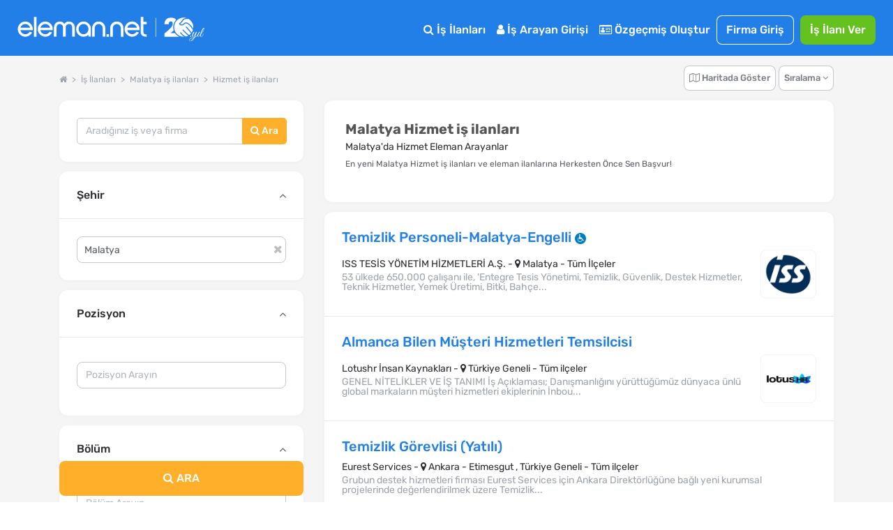

--- FILE ---
content_type: text/html; charset=utf-8
request_url: https://www.eleman.net/is-ilanlari/malatya/hizmet
body_size: 42539
content:

<!DOCTYPE html>
<html lang="tr" prefix="og: http://ogp.me/ns#">
<head>
        	<title>Malatya Hizmet iş ilanları &amp; Malatya'da Hizmet Sektörü İçin En Yeni iş fırsatları | Eleman.net</title>
	<meta name="description" content="En Yeni Malatya Hizmet iş ilanları eleman.net'te seni bekliyor! Malatya'da Hizmet Sektörü İçin eleman arayanların güncel iş fırsatlarına Herkesten Önce Sen Başvur!"/>
		<meta name="robots" content="all"/>
	<meta charset="utf-8" />
	<meta name="viewport" content="width=device-width, initial-scale=1.0" />
	
	<meta name="twitter:card" content="summary" />
	<meta name="twitter:site" content="@elemannet" />
	<meta name="twitter:creator" content="@elemannet" />
	<meta property="og:url" content="https://www.eleman.net/is-ilanlari/malatya/hizmet" />
	<meta property="twitter:url" content="https://www.eleman.net/is-ilanlari/malatya/hizmet" />

		
	<meta property="og:title" content="Malatya Hizmet iş ilanları &amp; Malatya'da Hizmet Sektörü İçin En Yeni iş fırsatları | Eleman.net " />
	<meta property="og:description" content="En Yeni Malatya Hizmet iş ilanları eleman.net'te seni bekliyor! Malatya'da Hizmet Sektörü İçin eleman arayanların güncel iş fırsatlarına Herkesten Önce Sen Başvur!" />
	<meta name="twitter:title" content="Malatya Hizmet iş ilanları &amp; Malatya'da Hizmet Sektörü İçin En Yeni iş fırsatları | Eleman.net" />
	<meta name="twitter:description" content="En Yeni Malatya Hizmet iş ilanları eleman.net'te seni bekliyor! Malatya'da Hizmet Sektörü İçin eleman arayanların güncel iş fırsatlarına Herkesten Önce Sen Başvur!" />
	
	
			<meta property="og:image" content="https://cdn.eleman.net/img/elemannet-sosyal.jpg" />
		<meta name="twitter:image" content="https://cdn.eleman.net/img/elemannet-sosyal.jpg" />
			
		
    <meta name="google-site-verification" content="PNLxZm3sTnvHfcvDLlX0X5b_9xAWra9hyeBY_RCmqJA" />
	            <link rel="canonical" href="https://www.eleman.net/is-ilanlari/malatya/hizmet"/>
                <meta http-equiv="X-UA-Compatible" content="IE=edge">
                <meta name="apple-itunes-app" content="app-id=864063932"/>
        <meta name="google-play-app" content="app-id=com.pikobilisim.eleman">
            <link rel="shortcut icon" href="https://cdn.eleman.net/favicon.ico"/>
    <link rel="apple-touch-icon apple-touch-icon-precomposed" href="https://cdn.eleman.net/images/appicon60.png"/>
    <link rel="apple-touch-icon apple-touch-icon-precomposed" sizes="76x76" href="https://cdn.eleman.net/images/appicon76.png"/>
    <link rel="apple-touch-icon apple-touch-icon-precomposed" sizes="120x120" href="https://cdn.eleman.net/images/appicon120.png"/>
    <link rel="apple-touch-icon apple-touch-icon-precomposed" sizes="152x152" href="https://cdn.eleman.net/images/appicon152.png"/>

    <link rel="stylesheet" href="https://cdn.eleman.net/css/main.min.css?v=348" />
    <link rel="stylesheet" href="https://cdn.eleman.net/css/jquery.selectbox.min.css?v=5" />
        <link rel="stylesheet" href="https://cdn.eleman.net/js/facebox/facebox.min.css?v=5" />
    
    
    
    <link rel="stylesheet" href="https://cdn.eleman.net/css/select2.min.css?v=5" />
    <link rel="stylesheet" href="https://cdn.eleman.net/css/jquery-ui.min.css?v=5" />

        
    <!--[if lt IE 9]>
	<link rel="stylesheet" href="https://cdn.eleman.net/css/ie8.min.css" />
	<![endif]-->
        <script src="https://cdn.eleman.net/js/jquery-1.9.1.min.js?v=3"></script>
    <script src="https://cdn.eleman.net/js/jquery-ui.min.js?v=1"></script>
            <script src="https://cdn.eleman.net/js/jquery-migrate.min.js?v=3"></script>
        <script src="https://cdn.eleman.net/js/ortak.min.js?v=82"></script>
    <script src="https://cdn.eleman.net/js/jmd5.min.js?v=1"></script>
    <script src="https://cdn.eleman.net/js/libs.min.js?v=3"></script>
    <script src="https://cdn.eleman.net/js/mask/jquery.mask.min.js"></script>
    <script src="https://cdn.eleman.net/js/main.min.js?v=36"></script>
        <script src="https://cdn.eleman.net/js/facebox/facebox.min.js?v=9"></script>
    
                        <link rel="stylesheet" href="https://cdn.eleman.net/css/ilan_arama.min.css?v=10" />
             <script src="https://cdn.eleman.net/js/is_ilanlari.min.js?v=52"></script>
         
    <link rel="stylesheet" href="https://cdn.eleman.net/js/toastr/toastr.min.css" />
    <script src="https://cdn.eleman.net/js/toastr/toastr.min.js"></script>
    <script src="https://cdn.eleman.net/js/eoloader.jquery.min.js"></script>
    
        
    

                <script>(function(w,d,s,l,i){w[l]=w[l]||[];w[l].push({'gtm.start':
                    new Date().getTime(),event:'gtm.js'});var f=d.getElementsByTagName(s)[0],
                j=d.createElement(s),dl=l!='dataLayer'?'&l='+l:'';j.async=true;j.src=
                'https://www.googletagmanager.com/gtm.js?id='+i+dl;f.parentNode.insertBefore(j,f);
            })(window,document,'script','dataLayer','GTM-P55VXZW');</script>

        <script>
        if (top != self) {
            top.location = self.location;
        }

        var SITE_ADRES = 'https://www.eleman.net/';
                var SOCKET_ADRES = 'https://s.eleman.net';
        var toastrHide = false;
    </script>
                    
                <!-- Hotjar Tracking Code for http://www.eleman.net -->
		<script>
			(function(h,o,t,j,a,r){
				h.hj=h.hj||function(){(h.hj.q=h.hj.q||[]).push(arguments)};
				h._hjSettings={hjid:277613,hjsv:6};
				a=o.getElementsByTagName('head')[0];
				r=o.createElement('script');r.async=1;
				r.src=t+h._hjSettings.hjid+j+h._hjSettings.hjsv;
				a.appendChild(r);
			})(window,document,'https://static.hotjar.com/c/hotjar-','.js?sv=');
		</script>
        
    <link rel="apple-touch-icon" href="https://cdn.eleman.net/images/appicon144.png">
    <link rel="android-touch-icon" href="https://cdn.eleman.net/images/appicon144.png"/>
    <link rel="windows-touch-icon" href="https://cdn.eleman.net/images/appicon144.png"/>

    
       <script>
        $(document).ready(function(){
            $(document).on('click' , '.dropdown-btn-active' , function(){
                if ($(window).width() > 1184) {
                    location.href=$(this).data('url');
                }
            });
        });
    </script>
        <style>
        .badge2-container span{
            min-width: 15px;
            min-height: 15px;
            border-radius: 10%;
            padding: 2px;
            background: #8EBF45;
            bottom: 0;
            right: 15px;
            margin: -6px;
            text-align: center;
            color: #ffffff;
            position: absolute;
            font-size: 9px;
            line-height: 14px;
            display: block;
        }
        @media all and (max-width: 767px) {
            .badge2-container span {
                min-width: 15px;
                min-height: 15px;
                border-radius: 10%;
                padding: 2px;
                background: #8EBF45;;
                top: 0;
                right: 0px;
                margin: 15px 0px;
                text-align: center;
                color: #ffffff;
                position: absolute;
                font-size: 9px;
                line-height: 14px;
                display: block;

            }
        }
    </style>
</head>
<body >


        <noscript><iframe src="https://www.googletagmanager.com/ns.html?id=GTM-P55VXZW"
                      height="0" width="0" style="display:none;visibility:hidden"></iframe></noscript>

    
        <!-- Facebook Pixel Code -->
        <script>
            !function(f,b,e,v,n,t,s)
            {if(f.fbq)return;n=f.fbq=function(){n.callMethod?
                n.callMethod.apply(n,arguments):n.queue.push(arguments)};
                if(!f._fbq)f._fbq=n;n.push=n;n.loaded=!0;n.version='2.0';
                n.queue=[];t=b.createElement(e);t.async=!0;
                t.src=v;s=b.getElementsByTagName(e)[0];
                s.parentNode.insertBefore(t,s)}(window, document,'script',
                'https://connect.facebook.net/en_US/fbevents.js');
            fbq('init', '1531146357144876');
            fbq('track', 'PageView');
        </script>
        <noscript><img height="1" width="1" style="display:none" alt="facebook" src="https://www.facebook.com/tr?id=1531146357144876&ev=PageView&noscript=1"/></noscript>
        <!-- End Facebook Pixel Code -->

    






            <div class="c-navbar c-navbar--full ios_uyari" style="">

                                <div class="c-navbar__body">

                    <div class="c-button--icon-white u-color-white noprint  u-hidden@lg-up " id="back_button" style="">
                                            </div>

                    <div class="c-navbar__left" style="">
                        <script>document.head.insertAdjacentHTML("beforeend", "<style> .yirminci-yil-logo-svg { width: auto; height: 40px; margin-top: 6px; } @media screen and (max-width: 992px) { .yirminci-yil-logo-svg { width: auto; height: 30px; margin-top: 12px; } } </style>");</script>
                        <a href="https://www.eleman.net/" title="iş ilanları" class="c-navbar__brand ana_logo">
                            <svg class="yirminci-yil-logo-svg" viewBox="0 0 2181 325" fill="none" xmlns="http://www.w3.org/2000/svg">
                            <g clip-path="url(#clip0_1213_246)">
                            <path d="M90.6818 96.3084C92.484 96.3084 94.3352 96.3671 96.1958 96.4739C118.699 97.9492 138.417 107.267 154.813 124.184C170.731 140.927 178.807 160.038 178.807 180.992V196.439H136.994V196.453H34.5093C36.8181 209.798 43.1018 220.931 53.2329 229.617C64.6601 239.42 77.3942 244.187 92.1532 244.187C92.5424 244.187 92.9317 244.186 93.35 244.177C115.382 243.926 131.312 234.746 141.873 216.145L170.796 223.598C164.36 237.289 154.923 248.568 142.636 257.211C127.536 267.829 111.178 273.129 92.6004 273.43H91.4019C68.7717 273.43 48.5278 264.995 31.2361 248.34C22.3906 239.673 15.6207 230.142 11.12 219.999C6.56077 209.74 4.17384 198.54 4.02769 186.699C3.43344 161.561 12.4061 139.733 30.6623 121.835C47.9249 104.899 68.1196 96.3084 90.6818 96.3084ZM91.2375 125.979C77.4235 125.979 64.9829 130.338 54.2571 138.937C44.7101 146.595 38.3679 156.436 34.968 168.917V168.927H148.674C145.333 157.038 139.041 147.138 129.913 139.441C119.635 130.774 107.038 126.251 92.4738 125.989C92.0552 125.98 91.6463 125.979 91.2375 125.979Z" fill="white"/>
                            <path d="M222.389 273.847V43H192.518V273.847H222.389Z" fill="white"/>
                            <path d="M323.758 96.3084C325.56 96.3084 327.412 96.3671 329.272 96.4739C351.776 97.9492 371.494 107.267 387.889 124.184C403.807 140.927 411.884 160.038 411.884 180.992V196.439H370.07V196.453H267.586C269.894 209.798 276.178 220.931 286.309 229.617C297.737 239.42 310.471 244.187 325.23 244.187C325.619 244.187 326.008 244.186 326.426 244.177C348.459 243.926 364.389 234.746 374.949 216.145L403.872 223.598C397.436 237.289 387.999 248.568 375.712 257.211C360.612 267.829 344.255 273.129 325.677 273.43H324.478C301.848 273.43 281.604 264.995 264.312 248.34C255.467 239.673 248.697 230.142 244.196 219.999C239.637 209.74 237.25 198.54 237.104 186.699C236.51 161.561 245.482 139.733 263.739 121.835C281.001 104.899 301.196 96.3084 323.758 96.3084ZM324.314 125.979C310.5 125.979 298.059 130.338 287.334 138.937C277.787 146.595 271.444 156.436 268.044 168.917V168.927H381.751C378.409 157.038 372.117 147.138 362.989 139.441C352.712 130.774 340.114 126.251 325.55 125.989C325.132 125.98 324.723 125.979 324.314 125.979Z" fill="white"/>
                            <path d="M604.752 96.5672C602.719 96.398 600.676 96.3084 598.692 96.3084C577.985 96.3084 560.758 105.643 547.4 124.072C534.051 105.643 516.814 96.3084 496.107 96.3084C494.123 96.3084 492.07 96.398 490.027 96.5672C471.244 98.0897 455.842 105.215 444.249 117.763C431.872 130.799 425.594 148.452 425.594 170.216V272.782H456.328V167.618C456.328 155.508 459.531 145.656 466.107 137.476C472.652 129.336 480.963 125.376 491.515 125.376C502.067 125.376 512.004 129.018 519.958 136.203L519.978 136.222L520.008 136.242C528.001 143.228 531.889 151.886 531.889 162.702V272.772H562.911V162.702C562.911 151.945 566.709 143.288 574.524 136.213C582.884 128.918 592.296 125.366 603.274 125.366C614.253 125.366 622.524 129.436 628.98 137.466C635.655 145.766 639.046 155.916 639.046 167.608V272.772H669.781V170.206C669.781 148.632 663.404 130.978 650.818 117.733C638.937 105.195 623.436 98.0698 604.762 96.5572L604.752 96.5672Z" fill="white"/>
                            <path d="M773.586 96.367C772.402 96.3279 771.227 96.3084 770.063 96.3084C747.047 96.3084 727.031 104.825 710.596 121.634C693.211 139.106 684.377 160.441 684.377 185.016C684.377 209.59 692.609 229.169 708.849 246.378C724.924 263.411 744.902 272.493 768.208 273.381C769.296 273.41 770.373 273.43 771.431 273.43C793.35 273.43 812.58 265.655 828.733 250.309V273.133H857.407V184.811C858.271 161.456 850.312 140.862 833.751 123.643C817.521 106.454 797.262 97.2742 773.576 96.3767L773.586 96.367ZM810.939 227.072C799.863 238.7 787.079 244.358 771.819 244.358C770.839 244.358 769.83 244.329 768.83 244.29C753.143 243.471 740.271 237.305 729.516 225.442C718.886 213.716 713.635 199.571 713.907 183.386C714.169 167.007 719.789 153.525 731.088 142.179C742.465 130.755 755.851 125.195 772.023 125.195C788.195 125.195 800.553 130.892 811.211 142.111C822.365 153.866 827.907 167.27 828.179 183.103C828.441 200.224 822.801 214.614 810.93 227.081L810.939 227.072Z" fill="white"/>
                            <path d="M948.041 96.3084C926.193 96.3084 907.687 103.911 893.059 118.907C878.54 133.774 871.181 152.612 871.181 174.893V272.832H901.35V172.584C901.35 159.687 905.872 148.89 915.155 139.566C924.319 130.371 935.387 125.714 948.051 125.714C960.716 125.714 971.079 130.242 980.382 139.566C989.863 149.089 994.475 159.886 994.475 172.584V272.832H1024.63V174.893C1024.63 152.612 1017.27 133.774 1002.75 118.907C988.107 103.911 969.711 96.3084 948.041 96.3084Z" fill="white"/>
                            <path d="M1039.13 244.196V274H1067.99V244.196H1039.13Z" fill="white"/>
                            <path d="M1159.25 96.3084C1137.27 96.3084 1118.67 103.945 1103.97 118.988C1089.37 133.916 1081.98 152.814 1081.98 175.18V273.43H1112.6V172.861C1112.6 160.012 1117.11 149.252 1126.39 139.954C1135.54 130.793 1146.6 126.144 1159.25 126.144C1171.89 126.144 1182.24 130.667 1191.51 139.954C1200.99 149.45 1205.58 160.221 1205.58 172.861V273.43H1236.22V175.18C1236.22 152.824 1228.82 133.927 1214.23 118.988C1199.52 103.945 1181.02 96.3084 1159.25 96.3084Z" fill="white"/>
                            <path d="M1336.61 96.3084C1338.41 96.3084 1340.27 96.3671 1342.13 96.4739C1364.63 97.9492 1384.35 107.267 1400.74 124.184C1416.66 140.927 1424.74 160.038 1424.74 180.992V196.439H1382.92V196.453H1280.44C1282.75 209.798 1289.03 220.931 1299.16 229.617C1310.59 239.42 1323.32 244.187 1338.08 244.187C1338.47 244.187 1338.86 244.186 1339.28 244.177C1361.31 243.926 1377.24 234.746 1387.8 216.145L1416.73 223.598C1410.29 237.289 1400.85 248.568 1388.57 257.211C1373.47 267.829 1357.11 273.129 1338.53 273.43H1337.33C1314.7 273.43 1294.46 264.995 1277.17 248.34C1268.32 239.673 1261.55 230.142 1257.05 219.999C1252.49 209.74 1250.1 198.54 1249.96 186.699C1249.36 161.561 1258.34 139.733 1276.59 121.835C1293.86 104.899 1314.05 96.3084 1336.61 96.3084ZM1337.17 125.979C1323.35 125.979 1310.91 130.338 1300.19 138.937C1290.64 146.595 1284.3 156.436 1280.9 168.917V168.927H1394.6C1391.26 157.038 1384.97 147.138 1375.84 139.441C1365.57 130.774 1352.97 126.251 1338.4 125.989C1337.99 125.98 1337.58 125.979 1337.17 125.979Z" fill="white"/>
                            <path d="M1469.12 99.5357V43H1438.45V219.017C1438.45 236.977 1444 250.721 1454.93 259.87C1465.68 268.866 1481.78 273.43 1502.8 273.43H1507V247.275H1502.8C1479.83 247.275 1469.13 237.121 1469.13 215.325V127.957H1507V99.5357H1469.12Z" fill="white"/>
                            <path d="M1615 54L1615 274" stroke="white" stroke-width="5.67" stroke-miterlimit="10"/>
                            <path d="M1939.57 274.16C1878.02 274.16 1827.95 224.03 1827.95 162.42C1827.95 100.81 1878.06 50.65 1939.65 50.65C1950.41 50.65 1961.17 52.23 1971.63 55.35C1957.76 55.92 1939.47 58.77 1931.17 68.85C1925.49 75.75 1921.13 81.74 1917.29 87.02C1908.31 99.37 1901.83 108.3 1887.74 116.07C1885.11 117.52 1884.02 120.7 1885.19 123.47C1889.04 132.91 1896.79 139.66 1906.44 141.97C1908.83 142.54 1911.32 142.83 1913.81 142.83C1925.15 142.83 1937.55 136.76 1949.69 125.27C1954.76 120.46 1960.23 118.12 1966.4 118.12C1991.97 118.12 2022.59 158.13 2046.4 192.98C2046.76 193.51 2046.85 194.05 2046.67 194.65C2043.32 205.76 2038.28 216.23 2031.7 225.77C2015.21 203.33 1983.89 166.16 1972.28 156.4C1971.19 155.48 1969.91 154.99 1968.58 154.99C1966.18 154.99 1963.89 156.65 1963.03 159.02C1962.2 161.3 1962.87 163.71 1964.78 165.31C1976.19 174.91 2008.52 213.54 2024.32 235.36C2018.2 242.44 2011.19 248.76 2003.49 254.12C1977.93 237.28 1951.84 211 1935.95 192.03C1934.81 190.67 1933.26 189.92 1931.6 189.92C1929.32 189.92 1927.13 191.34 1926.14 193.46C1925.2 195.48 1925.52 197.74 1927.01 199.52C1942.21 217.65 1967.44 243.28 1992.66 260.84C1984.04 265.45 1974.79 268.96 1965.15 271.22C1964.99 271.26 1964.83 271.28 1964.68 271.28C1964.42 271.28 1964.17 271.22 1963.91 271.09C1927.76 254.15 1908.22 224.26 1908.03 223.96C1906.9 222.26 1905.18 221.3 1903.29 221.3C1901.08 221.3 1898.98 222.57 1897.92 224.53C1896.92 226.4 1897.05 228.53 1898.27 230.38C1899.99 232.99 1915.85 256.25 1944.97 274.09C1943.18 274.12 1941.36 274.17 1939.56 274.17L1939.57 274.16Z" fill="white"/>
                            <path d="M2050.32 177.96C2028.78 147.13 1996.67 106.26 1966.28 106.26C1957.33 106.26 1949.05 109.81 1941.66 116.81C1935.32 122.82 1929.1 127.02 1923.18 129.27C1919.99 130.49 1916.81 131.1 1913.76 131.1C1910.53 131.1 1907.57 130.42 1904.96 129.11C1902.35 127.8 1900.11 125.85 1898.33 123.36C1911.33 115.06 1918.17 105.64 1926.73 93.88C1930.6 88.55 1934.91 82.63 1940.17 76.26C1945.29 70.05 1958.39 66.76 1978.02 66.76C1986.04 66.76 1993.39 67.33 1998.13 67.8C1998.92 67.88 1999.57 68.11 2000.29 68.56C2036.66 92.08 2056.29 135.01 2050.32 177.97V177.96Z" fill="white"/>
                            <path d="M1714.87 235.66V274.16H1888.04C1867.88 264.81 1850.68 250.18 1838.23 232.02H1785.2C1797.37 222.69 1810.51 211.93 1822.5 199.85C1818.76 188.09 1816.73 175.56 1816.73 162.56C1816.73 129.19 1830.04 98.95 1851.62 76.79C1840.16 61.05 1820.31 51.04 1790.96 51.04C1750.64 51.04 1715.78 74.08 1714.26 127.74H1764.28C1764.28 106.82 1773.37 94.7 1788.84 94.7C1804.31 94.7 1811.88 105.01 1811.88 121.07C1811.88 158.36 1761.86 196.86 1714.87 235.66Z" fill="white"/>
                            <path d="M2025.1 272.96C2023.58 274.26 2021.9 274.91 2020.06 274.91C2018.22 274.91 2016.81 274.34 2015.83 273.2C2014.85 272.06 2014.37 271.06 2014.37 270.19C2014.37 267.26 2015.24 265.09 2016.97 263.68C2018.7 262.27 2020.49 261.57 2022.34 261.57C2024.19 261.57 2025.59 262.14 2026.57 263.28C2027.55 264.42 2028.03 265.42 2028.03 266.29C2028.03 267.16 2027.92 268.16 2027.71 269.3C2027.49 270.44 2026.62 271.66 2025.11 272.96H2025.1Z" fill="white"/>
                            <path d="M2018.27 324.04C2013.5 324.04 2009.81 323.04 2007.21 321.03C2004.61 319.02 2003.31 316.61 2003.31 313.79C2003.31 310.97 2004.12 307.77 2005.75 304.19C2008.57 298.66 2013.67 294.21 2021.04 290.85C2026.57 288.25 2033.89 285.83 2043 283.61C2052.11 281.39 2057.96 279.9 2060.57 279.14C2064.47 272.31 2069.13 260.11 2074.56 242.55C2068.27 253.61 2063.01 261.36 2058.78 265.81C2054.55 270.26 2050.27 272.48 2045.93 272.48C2040.08 272.48 2036.66 270.04 2035.68 265.16C2035.25 264.4 2035.14 263.26 2035.35 261.74C2035.57 260.22 2035.7 259.14 2035.76 258.49C2035.82 257.84 2036.17 256.78 2036.82 255.32C2037.47 253.86 2037.9 252.8 2038.12 252.15C2039.31 249.66 2040.34 247.71 2041.21 246.3C2039.47 246.3 2038.99 245.43 2039.75 243.7L2042.68 238.01C2046.36 230.96 2049.4 225 2051.79 220.12C2052.87 217.84 2054.99 216.7 2058.13 216.7H2068.05C2067.83 216.92 2067.29 217.35 2066.42 218C2064.47 219.3 2063 220.82 2062.03 222.55C2058.13 229.27 2053.25 238.87 2047.39 251.34C2045 256.44 2043.81 260.18 2043.81 262.56C2043.81 264.94 2044.22 266.63 2045.03 267.6C2045.85 268.58 2046.95 269.06 2048.37 269.06C2050.43 269.06 2053.3 266.89 2056.99 262.55C2064.69 253.55 2073.2 239.4 2082.53 220.1C2083.72 217.82 2085.84 216.68 2088.87 216.68H2097.65C2094.83 218.63 2092.61 221.1 2090.98 224.08C2089.35 227.06 2087.59 231.1 2085.69 236.2C2083.79 241.3 2081.41 248.07 2078.53 256.53C2075.66 264.99 2073.46 271.33 2071.94 275.56C2082.13 272.53 2089.94 267.16 2095.36 259.46C2097.75 256.1 2101.16 250.14 2105.61 241.57C2106.37 240.05 2107.05 239.46 2107.64 239.78C2108.23 240.11 2108.54 240.54 2108.54 241.08C2108.54 241.62 2107.64 243.71 2105.86 247.34C2104.07 250.97 2102.25 254.33 2100.41 257.42C2098.56 260.51 2096.18 263.68 2093.25 266.93C2090.32 270.18 2087.07 272.76 2083.49 274.66C2079.91 276.56 2075.14 278.59 2069.18 280.76C2060.83 295.94 2052.43 307.11 2043.97 314.26C2036.05 320.77 2027.49 324.02 2018.27 324.02V324.04ZM2008.84 307.93C2007.65 310.31 2007.05 312.51 2007.05 314.52C2007.05 316.53 2007.81 318.07 2009.33 319.16C2010.85 320.24 2012.75 320.79 2015.02 320.79C2021.31 320.79 2028.03 317.56 2035.19 311.11C2042.35 304.66 2048.63 297.74 2054.06 290.37L2057.64 284.35C2039.75 289.01 2028.47 292.37 2023.81 294.43C2016.87 297.46 2011.88 301.97 2008.85 307.93H2008.84Z" fill="white"/>
                            <path d="M2122.28 265.08C2120.71 266.87 2118.73 268.58 2116.35 270.2C2113.96 271.83 2111.25 272.64 2108.22 272.64C2105.19 272.64 2102.74 271.45 2100.9 269.06C2099.05 266.68 2098.13 263.88 2098.13 260.68C2098.13 257.48 2098.95 254.42 2100.57 251.49L2114.72 224.49C2116.78 220.48 2118.14 218.18 2118.79 217.58C2119.44 216.99 2121.01 216.69 2123.51 216.69H2131.8C2131.58 216.91 2131.04 217.34 2130.17 217.99C2128.22 219.29 2126.75 220.81 2125.78 222.54C2117.43 236.1 2111.79 246.61 2108.87 254.09C2106.92 258.32 2105.94 261.79 2105.94 264.5C2105.94 267.54 2107.67 269.05 2111.14 269.05L2117.48 265.96C2121.82 261.73 2126.91 253.55 2132.77 241.4C2133.64 239.77 2134.4 239.29 2135.05 239.94C2135.38 240.16 2135.54 240.51 2135.54 241C2135.54 241.49 2135.05 242.74 2134.08 244.74C2133.1 246.75 2132.29 248.4 2131.64 249.7C2130.99 251 2129.66 253.44 2127.65 257.02C2125.64 260.6 2123.85 263.28 2122.28 265.07V265.08Z" fill="white"/>
                            <path d="M2141.56 245.72C2140.69 248.27 2139.96 250.71 2139.36 253.04C2138.76 255.37 2138.47 257.7 2138.47 260.03C2138.47 262.36 2139.01 264.53 2140.1 266.54C2141.18 268.55 2142.92 269.55 2145.3 269.55C2149.2 269.55 2153 266.92 2156.69 261.66C2160.37 256.4 2164.28 249.71 2168.4 241.57C2169.27 240.05 2170.08 239.46 2170.84 239.78C2171.38 240.22 2171.49 240.78 2171.17 241.49C2170.84 242.2 2170.16 243.71 2169.14 246.04C2168.11 248.37 2167.35 250 2166.86 250.92C2166.37 251.84 2165.5 253.47 2164.26 255.8C2163.01 258.13 2161.93 259.87 2161.01 261C2160.09 262.14 2158.84 263.6 2157.27 265.39C2155.7 267.18 2154.2 268.51 2152.8 269.37C2149 271.76 2145.42 272.95 2142.06 272.95C2138.7 272.95 2136.1 272.22 2134.25 270.76C2132.4 269.3 2131.29 267.72 2130.92 266.04C2130.54 264.36 2130.35 262.87 2130.35 261.57C2130.35 260.27 2130.4 258.59 2130.51 256.53C2130.84 253.06 2131.51 249.7 2132.54 246.45C2133.57 243.2 2134.14 241.36 2134.25 240.92C2136.74 231.92 2140.29 222.11 2144.9 211.48C2149.51 200.85 2153.41 192.86 2156.61 187.49C2159.81 182.12 2162.33 178.46 2164.17 176.51C2167.85 172.61 2171.49 170.65 2175.07 170.65C2177.56 170.65 2179.24 172.44 2180.11 176.02C2180.22 176.67 2180.27 177.48 2180.27 178.46C2180.27 182.15 2178.97 186.81 2176.36 192.45C2167.03 213.16 2155.92 229.43 2143.02 241.24C2142.91 241.67 2142.42 243.17 2141.56 245.71V245.72ZM2160.75 214.74C2166.17 206.18 2170.15 198.88 2172.7 192.86C2175.25 186.84 2176.52 182.75 2176.52 180.58C2176.52 178.41 2176.14 177.33 2175.38 177.33C2174.3 177.33 2172.23 179.47 2169.2 183.75C2166.16 188.04 2162.07 195.73 2156.92 206.85C2151.77 217.97 2147.57 227.7 2144.32 236.05C2149.85 230.41 2155.32 223.31 2160.75 214.74Z" fill="white"/>
                            </g>
                            <defs>
                            <clipPath id="clip0_1213_246">
                                <rect width="2180.27" height="324.04" fill="white"/>
                            </clipPath>
                            </defs>
                            </svg>
                        </a>
                    </div>
                    <div class="c-navbar__right noprint">
                        <table  class="noprint" style="">
                            <tr>
                                                                <td>
                                                                        <div class="sm__input noprint" id="sm_input">
                                        <a class="c-nav-toggle"  data-toggle="nav-toggle" data-mobile-target="#mobile-menu" data-tablet-target="#tablet-menu" style="  border: 1px solid #fff; border-radius: 8px; width:59px; height: 23px;  z-index: 9; " title="eleman.net iş ilanları menü">
                                                                                        <span  class="sm__label"><span class=" sm__label-bar"></span></span>
                                            <span class="u-color-white toggle_menu" style=" float:left; padding-top: 3%; padding-left: 22px; font-size: 11px;" >MENÜ</span>
                                            <span class="u-color-white toggle_kapat" style=" float:left; padding-top: 3%; padding-left: 20px; font-size: 11px; display:none;" >KAPAT</span>
                                        </a>
                                    </div>
                                </td>
                            </tr>
                        </table>

                                                <div class="c-navbar__mobile" id="mobile-menu">

                                                            <div class="c-navbar__tablet" id="tablet-menu">


                                                                            <div class="c-navbar__item">
                                            <a href="https://www.eleman.net/is-ilanlari" title="İş İlanları" class="c-button c-button--large c-button--icon-white">
                                                <i class="icon icon-search"></i>
                                                İş İlanları
                                            </a>
                                        </div>
                                                                        
                                                                            <div class="c-navbar__item">
                                            <a href="https://www.eleman.net/aday_giris.php" title="Aday Girişi" class="c-button c-button--large c-button--icon-white">
                                                <i class="icon icon-user"></i>
                                                İş Arayan Girişi
                                            </a>
                                        </div>


                                        <div class="c-navbar__item">
                                            <a href="https://www.eleman.net/aday/uye_ol.php"   title="Özgeçmiş Oluştur" class="c-button c-button--large c-button--icon-white el-abtn-aday-uyelik-olustur-1 el-abtn-6">
                                                <i class="icon icon-id-card-o"></i>
                                                 Özgeçmiş Oluştur

                                            </a>
                                        </div>
                                                                        <div class="c-navbar__item">
                                        <a href="https://www.eleman.net/giris.php" title="Firma Girişi Yap" class="c-button c-button--large  c-button--ghost-white" style="padding:7px 14px">Firma Giriş</a>
                                    </div>
                                    <div class="c-navbar__item u-gap-left-small">
                                        <a href="https://www.eleman.net/firma/is-ilani-ver" title="İş İlanı Ver" class="c-button c-button--large c-button--success el-fbtn-firma-uyelik-olustur-3 el-fbtn-8" style="padding:7px 14px">İş İlanı Ver</a>
                                    </div>
                                    									
                                    <div class="c-navbar__item u-hidden@md-up">
                                        <a href="https://www.eleman.net/aday/favori.php?t=bildirim" title="Bildirimler" class="c-button c-button--large c-button--icon-white">
                                            <i class="icon icon-bell-o"></i>
                                            Bildirimler
                                        </a>
                                    </div>
                                                                                                                <div class="c-navbar__item u-gap-left-medium u-hidden@lg-up">
                                            <br>
                                            <span class="u-font-size-sm u-text-inline u-color-white"><i class="icon icon-location-arrow"></i> Şehirlere Göre İş İlanları</span>
                                            <a href="https://www.eleman.net/is-ilanlari/istanbul" title="istanbul iş ilanları" class="c-button c-button--small c-button--icon-white">İstanbul</a>
                                            <a href="https://www.eleman.net/is-ilanlari/istanbul-anadolu" title="istanbul Anadolu iş ilanları" class="c-button c-button--small c-button--icon-white">İstanbul Anadolu</a>
                                            <a href="https://www.eleman.net/is-ilanlari/istanbul-avrupa" title="istanbul Avrupa iş ilanları" class="c-button c-button--small c-button--icon-white">İstanbul Avrupa</a>

                                            <a href="https://www.eleman.net/is-ilanlari/ankara" title="Ankara iş ilanları" class="c-button c-button--small c-button--icon-white">Ankara</a>
                                            <a href="https://www.eleman.net/is-ilanlari/izmir" title="İzmir iş ilanları" class="c-button c-button--small c-button--icon-white">İzmir</a>
                                            <a href="https://www.eleman.net/is-ilanlari/bursa" title="Bursa iş ilanları" class="c-button c-button--small c-button--icon-white">Bursa</a>
                                        </div>
                                    
                                </div>

                                                    </div>
                    </div>
                </div>
                    </div>






<link rel="stylesheet" href="https://cdn.eleman.net/css/redesign.min.css?v=12">
<script>
    var aday_oturum = false;
    var site = 'https://www.eleman.net/';
</script>
<div class="l-section l-section--gray">
    <div class="container "></div>
        <a id="is-ilanlari"></a>

    <div class="container_new">
                <!--Breadcrumb, Sıralama ve Seçimler-->
        <style>
	#mobil_kisa_arama .c-form-control {
        display: inline-block;
		font-size: 14px;
		border:none;
		border-radius: 8px 0 0 8px;
	}

	#mobil_kisa_arama .il_ilce_arama_input {
		border:none;
		border-radius:0;
		border-left:dotted 1px #ededed;
	}

	#mobil_kisa_arama .c-button--warning {
		border:none;
		border-radius:0 8px 8px 0;
	}
	@media (max-width: 767px) {
		#mobil_kisa_arama .c-form-control {border-radius: 8px;}
		#mobil_kisa_arama .sehir_kelime_input {border-radius: 8px 0px 0px 8px;}
		#mobil_kisa_arama .il_ilce_arama_input {border-left:none;border-radius: 8px 0 0 8px;}
	}

    @media (max-width: 767px) {
        span.ttip.konum_kapat_buton {
            line-height: 2;
        }
        button.konum_bul_buton {
            margin-top: 2px;
        }
    }

    span.konum_kapat_buton i {
        color: #bdbdbd !important;
    }

</style>
<div class="l-grid " id="">

    <div class="l-grid__col l-grid__col--lg-8 u-gap-top-small@sm-up u-hidden@md-down">
        
                                                                                                                                                                                            


                    <ul class="c-breadcrumb one-line-scroll">
                                    <li class="c-breadcrumb__item ">
                          <a class="c-breadcrumb__link" title=" eleman.net Ana Sayfa "
                                                                                   href="https://www.eleman.net">
                                                        <span><i class='icon icon-home'></i></span>
                                                    </a>
                    
                    </li>
                                        <li class="c-breadcrumb__item ">
                          <a class="c-breadcrumb__link" title=" İş İlanları "
                                                                                   href="https://www.eleman.net/is-ilanlari">
                                                        <span>İş İlanları</span>
                                                    </a>
                    
                    </li>
                                        <li class="c-breadcrumb__item ">
                          <a class="c-breadcrumb__link" title=" Malatya iş ilanları "
                                                                                   href="https://www.eleman.net/is-ilanlari/malatya">
                                                        <span>Malatya iş ilanları</span>
                                                    </a>
                    
                    </li>
                                        <li class="c-breadcrumb__item ">
                                                    <span>Hizmet iş ilanları</span>
                            
                    </li>
                                </ul>
            </div>
        <div class="l-grid__col l-grid__col--lg-4 l-grid__col--md-12  u-text-right@lg-up u-text-center@md-down  u-gap-ends-small@sm-up u-gap-bottom-xsmall@md-down u-hidden@sm-down">
        <button style="padding-right: 8px; padding-left: 8px; font-size: 13px;" class="c-button c-button--ghost__white   u-hidden@lg-up ust-button-gruop" id="filtrele_b">
             Detaylı Ara (2)
            <span class="down_icon asagi"> <i class="icon icon-angle-down"></i></span>
        </button>

        <button style="padding-right: 8px; padding-left: 8px; font-size: 13px;" class="c-button c-button--ghost__white maps_modal_open_button" data-latitude="" data-longitude="">
            <span class="map-show-button"><i class="icon icon-map-o"></i> Haritada Göster</span>
        </button>

        <button style="padding-right: 8px; padding-left: 8px; font-size: 13px;" class="c-button c-button--ghost__white  ust-button-gruop" id="siralama_b">
             <span class=""> Sıralama </span>
            <span class="down_icon asagi"> <i class="icon icon-angle-down"></i></span>
        </button>
    </div>
    <div class="l-grid__col--lg-8"></div>
    </div>
        <!--Breadcrumb, Sıralama ve Seçimler-->


        <!-- Content-->
        <div class="l-grid new-list-l-grid">


            <!--Arama Formu-->
            <div class="l-grid__col l-grid__col--lg-4 ">
        <form action="https://www.eleman.net/is-ilanlari" method="get" id="ilan_ara_form"  >
        <div class="is-collapsed@md-down l-filter " id="c-filter-bar" >
			<div class=" arama_ikon">
				<div> <!--class= "u-border-blue7@xs-down u-border-bottom-blue5@xs-down"-->
            <div class="c-box c-box--small u-gap-bottom-small u-hidden@md-down">
                <div class="c-box__body " id="collapse1">
                    <div class="u-full-width ">
                        <div class="c-input-group u-flex">
                            <div class="u-flex-grow-full">
                                <input type="text" value="" name="aranan" id="aranan-kelime" class="c-form-control js-auto-complete" autocomplete="off" style="border-radius: 5px 0 0 5px;" placeholder="Aradığınız iş veya firma">
									
																		<input type="hidden" name="arandi" value="e">
										
																			
                            </div>
                            
                            <button onclick="submit_search_form(); return false;" type="button"  class="c-button c-button--warning" style="border-radius: 0 5px 5px 0;">
                                <i class="icon icon-search"></i> Ara
                            </button>
                        </div>
                    </div>
                </div>
            </div>
            <div class="c-box c-box--small u-gap-bottom-small@lg-up u-gap-top-xsmall@sm-down u-hidden@md-down">
                <div class="c-box__header  is-open">
                    <div class="c-box__header-left">
                        <h5 class="u-clear-gap u-font-weight-medium" title="İş araması için şehir seçin">Şehir </h5>
                    </div>
                    <div class="c-box__header-right">
                        <i class="icon icon-angle-up"></i>
                    </div>
                </div>
                <style>
                    @keyframes spin {
                        from {
                            transform:rotate(0deg);
                        }
                        to {
                            transform:rotate(360deg);
                        }
                    }
                </style>
                <div class="c-box__body  u-full-width">
                    <div class="c-input-group u-flex">
                        <span class="konum_div_page konum_div--large u-flex-grow-full" id="input_container_page">
                            <input type="text" name="sehir" style="height: 38px;" placeholder="İlçe, İl Ara..." class="il_ilce_arama_input sehir_kelime_input u-gap-bottom-small@sm-down" id="sehir2_page" value="Malatya">
                            <span id="input_img_page" style="top:30px">
                                <button class="konum_bul_buton" style="text-wrap: nowrap; background-color: #fff; border: 1px solid #217fe7; border-radius: 99px; display: none; flex-direction: row; height: 28px; padding: 0 10px 0 6px; align-items: center; justify-content: center; gap: 2px; color: #217fe7; font-size: 11px; font-weight: 500; cursor: pointer; ">
                                   <svg style="display: block" class="pointer-svg" width="16px" height="16px" xmlns="http://www.w3.org/2000/svg" viewBox="0 0 24 24" fill="currentColor"><path fill="none" d="M0 0h24v24H0z"></path><path d="M12 23.7279L5.63604 17.364C2.12132 13.8492 2.12132 8.15076 5.63604 4.63604C9.15076 1.12132 14.8492 1.12132 18.364 4.63604C21.8787 8.15076 21.8787 13.8492 18.364 17.364L12 23.7279ZM16.9497 15.9497C19.6834 13.2161 19.6834 8.78392 16.9497 6.05025C14.2161 3.31658 9.78392 3.31658 7.05025 6.05025C4.31658 8.78392 4.31658 13.2161 7.05025 15.9497L12 20.8995L16.9497 15.9497ZM12 13C10.8954 13 10 12.1046 10 11C10 9.89543 10.8954 9 12 9C13.1046 9 14 9.89543 14 11C14 12.1046 13.1046 13 12 13Z"></path></svg>
                                   <svg class="spinner-svg" width="16px" height="16px" style="animation-name: spin; animation-duration: 1500ms; animation-iteration-count: infinite; animation-timing-function: linear; display: none" xmlns="http://www.w3.org/2000/svg" viewBox="0 0 24 24" fill="currentColor"><path fill="none" d="M0 0h24v24H0z"></path><path d="M12 2C12.5523 2 13 2.44772 13 3V6C13 6.55228 12.5523 7 12 7C11.4477 7 11 6.55228 11 6V3C11 2.44772 11.4477 2 12 2ZM12 17C12.5523 17 13 17.4477 13 18V21C13 21.5523 12.5523 22 12 22C11.4477 22 11 21.5523 11 21V18C11 17.4477 11.4477 17 12 17ZM22 12C22 12.5523 21.5523 13 21 13H18C17.4477 13 17 12.5523 17 12C17 11.4477 17.4477 11 18 11H21C21.5523 11 22 11.4477 22 12ZM7 12C7 12.5523 6.55228 13 6 13H3C2.44772 13 2 12.5523 2 12C2 11.4477 2.44772 11 3 11H6C6.55228 11 7 11.4477 7 12ZM19.0711 19.0711C18.6805 19.4616 18.0474 19.4616 17.6569 19.0711L15.5355 16.9497C15.145 16.5592 15.145 15.9261 15.5355 15.5355C15.9261 15.145 16.5592 15.145 16.9497 15.5355L19.0711 17.6569C19.4616 18.0474 19.4616 18.6805 19.0711 19.0711ZM8.46447 8.46447C8.07394 8.85499 7.44078 8.85499 7.05025 8.46447L4.92893 6.34315C4.53841 5.95262 4.53841 5.31946 4.92893 4.92893C5.31946 4.53841 5.95262 4.53841 6.34315 4.92893L8.46447 7.05025C8.85499 7.44078 8.85499 8.07394 8.46447 8.46447ZM4.92893 19.0711C4.53841 18.6805 4.53841 18.0474 4.92893 17.6569L7.05025 15.5355C7.44078 15.145 8.07394 15.145 8.46447 15.5355C8.85499 15.9261 8.85499 16.5592 8.46447 16.9497L6.34315 19.0711C5.95262 19.4616 5.31946 19.4616 4.92893 19.0711ZM15.5355 8.46447C15.145 8.07394 15.145 7.44078 15.5355 7.05025L17.6569 4.92893C18.0474 4.53841 18.6805 4.53841 19.0711 4.92893C19.4616 5.31946 19.4616 5.95262 19.0711 6.34315L16.9497 8.46447C16.5592 8.85499 15.9261 8.85499 15.5355 8.46447Z"></path></svg>
                                   <span class="location-text" style="display: inline-block; margin: 0;font-size: unset;padding: unset; height: unset; width: auto;">Konum Al</span>
                               </button>
                                <span class="konum_kapat_buton "><i class="icon icon-remove" style="color: #bdbdbd;"></i></span>
                            </span>
                        </span>
                    </div>
                    <div class="u-full-width ">
                        <div class="c-input-group l-flex ">
                            <div class="u-full-width l-grid "  style="justify-content: center">
                            </div>
                       </div>
                    </div>
                </div>
            </div>
			                    <style>
                        .secili-pozisyon {
                            padding-left: 3px;
                            border-radius: 3px;
                            border: 1px solid #c3c7cd;
                            font-size: 12px;
                            font-weight: 500;
                            background: white;
                            margin-right: 5px;
                            margin-bottom: 3px;
                            display: inline-block;
                        }
                        
                        .pozisyon-sil {
                            background: #E9E9ED;
                            padding: 7px;
                            cursor: pointer;
                        }
                        
                        .pozisyon-label {
                            height: 32px;
                        }
                    </style>
            <div class="c-box c-box--small u-gap-bottom-small@lg-up" id="pozisyon_ajax">
                <div class="c-box__header" >
                    <div class="c-box__header-left">
                        <h5 class="u-clear-gap u-font-weight-medium" title="iş araması için pozisyon seçin">Pozisyon </h5>
                        <span class="u-font-size-xxs u-color-success select_count_span u-hidden">&nbsp;(<span class="select_count">0</span> Seçim)</span>
                    </div>
                    <div class="c-box__header-right">
                        <i class="icon icon-angle-down"></i>
                    </div>
                </div>
                <div class="c-box__body  is-collapsed@md-down ilan_pozisyonlar_aj">
                    <div id="secili_pozisyonlar">
                                            </div>
                    <input type="text" class="c-form-control u-gap-bottom-small" id="searchWordPozisyon" style="margin-top: 10px;" placeholder="Pozisyon Arayın">
                    <div class="u-max-scroll" id="pozisyon-search">
                                            </div>
                </div>
            </div>
             <div class="c-box c-box--small u-gap-bottom-small@lg-up">
                <div class="c-box__header" >
                    <div class="c-box__header-left">
                        <h5 class="u-clear-gap u-font-weight-medium" title="iş araması için bölüm seçin">Bölüm</h5>
                        <span class="u-font-size-xxs u-color-success  select_count_span u-hidden">&nbsp;(<span class="select_count">0</span> Seçim)</span>
                    </div>
                    <div class="c-box__header-right">
                        <i class="icon icon-angle-down"></i>
                    </div>
                </div>
                <div class="c-box__body is-collapsed@md-down ilan_bolumler_aj" id="collapse9">
					                    <input type="text" class="c-form-control u-gap-bottom-small" id="searchWordBolum" placeholder="Bölüm Arayın">
                    <div class="u-max-scroll" id="bolum-search">
                        <label class="c-checkbox u-full-width">
				<input class="c-checkbox__inp s_count" type="checkbox" name="bol[]" value="1" />
				<span class="c-checkbox__mask"></span>
				<span class="u-align-middle">Acente</span>
			</label><label class="c-checkbox u-full-width">
				<input class="c-checkbox__inp s_count" type="checkbox" name="bol[]" value="2" />
				<span class="c-checkbox__mask"></span>
				<span class="u-align-middle">Acil Tıp</span>
			</label><label class="c-checkbox u-full-width">
				<input class="c-checkbox__inp s_count" type="checkbox" name="bol[]" value="3" />
				<span class="c-checkbox__mask"></span>
				<span class="u-align-middle">Ağız ve Diş Sağlığı</span>
			</label><label class="c-checkbox u-full-width">
				<input class="c-checkbox__inp s_count" type="checkbox" name="bol[]" value="4" />
				<span class="c-checkbox__mask"></span>
				<span class="u-align-middle">Aktif Pazarlama</span>
			</label><label class="c-checkbox u-full-width">
				<input class="c-checkbox__inp s_count" type="checkbox" name="bol[]" value="5" />
				<span class="c-checkbox__mask"></span>
				<span class="u-align-middle">Aktif Satış</span>
			</label><label class="c-checkbox u-full-width">
				<input class="c-checkbox__inp s_count" type="checkbox" name="bol[]" value="6" />
				<span class="c-checkbox__mask"></span>
				<span class="u-align-middle">Aktivasyon</span>
			</label><label class="c-checkbox u-full-width">
				<input class="c-checkbox__inp s_count" type="checkbox" name="bol[]" value="376" />
				<span class="c-checkbox__mask"></span>
				<span class="u-align-middle">Alüminyum</span>
			</label><label class="c-checkbox u-full-width">
				<input class="c-checkbox__inp s_count" type="checkbox" name="bol[]" value="398" />
				<span class="c-checkbox__mask"></span>
				<span class="u-align-middle">Alüminyum Doğrama</span>
			</label><label class="c-checkbox u-full-width">
				<input class="c-checkbox__inp s_count" type="checkbox" name="bol[]" value="7" />
				<span class="c-checkbox__mask"></span>
				<span class="u-align-middle">Ambar</span>
			</label><label class="c-checkbox u-full-width">
				<input class="c-checkbox__inp s_count" type="checkbox" name="bol[]" value="8" />
				<span class="c-checkbox__mask"></span>
				<span class="u-align-middle">Ambulans ve Acil Bakım</span>
			</label><label class="c-checkbox u-full-width">
				<input class="c-checkbox__inp s_count" type="checkbox" name="bol[]" value="9" />
				<span class="c-checkbox__mask"></span>
				<span class="u-align-middle">Ameliyathane</span>
			</label><label class="c-checkbox u-full-width">
				<input class="c-checkbox__inp s_count" type="checkbox" name="bol[]" value="10" />
				<span class="c-checkbox__mask"></span>
				<span class="u-align-middle">Analiz</span>
			</label><label class="c-checkbox u-full-width">
				<input class="c-checkbox__inp s_count" type="checkbox" name="bol[]" value="314" />
				<span class="c-checkbox__mask"></span>
				<span class="u-align-middle">Anaokulu</span>
			</label><label class="c-checkbox u-full-width">
				<input class="c-checkbox__inp s_count" type="checkbox" name="bol[]" value="11" />
				<span class="c-checkbox__mask"></span>
				<span class="u-align-middle">Anestezi</span>
			</label><label class="c-checkbox u-full-width">
				<input class="c-checkbox__inp s_count" type="checkbox" name="bol[]" value="12" />
				<span class="c-checkbox__mask"></span>
				<span class="u-align-middle">Animasyon</span>
			</label><label class="c-checkbox u-full-width">
				<input class="c-checkbox__inp s_count" type="checkbox" name="bol[]" value="13" />
				<span class="c-checkbox__mask"></span>
				<span class="u-align-middle">Antrepo</span>
			</label><label class="c-checkbox u-full-width">
				<input class="c-checkbox__inp s_count" type="checkbox" name="bol[]" value="564" />
				<span class="c-checkbox__mask"></span>
				<span class="u-align-middle">Araç Kiralama</span>
			</label><label class="c-checkbox u-full-width">
				<input class="c-checkbox__inp s_count" type="checkbox" name="bol[]" value="14" />
				<span class="c-checkbox__mask"></span>
				<span class="u-align-middle">Araştırma</span>
			</label><label class="c-checkbox u-full-width">
				<input class="c-checkbox__inp s_count" type="checkbox" name="bol[]" value="15" />
				<span class="c-checkbox__mask"></span>
				<span class="u-align-middle">Arge</span>
			</label><label class="c-checkbox u-full-width">
				<input class="c-checkbox__inp s_count" type="checkbox" name="bol[]" value="16" />
				<span class="c-checkbox__mask"></span>
				<span class="u-align-middle">Arşiv / Kütüphane</span>
			</label><label class="c-checkbox u-full-width">
				<input class="c-checkbox__inp s_count" type="checkbox" name="bol[]" value="321" />
				<span class="c-checkbox__mask"></span>
				<span class="u-align-middle">Asansör</span>
			</label><label class="c-checkbox u-full-width">
				<input class="c-checkbox__inp s_count" type="checkbox" name="bol[]" value="368" />
				<span class="c-checkbox__mask"></span>
				<span class="u-align-middle">Atölye</span>
			</label><label class="c-checkbox u-full-width">
				<input class="c-checkbox__inp s_count" type="checkbox" name="bol[]" value="607" />
				<span class="c-checkbox__mask"></span>
				<span class="u-align-middle">AVM</span>
			</label><label class="c-checkbox u-full-width">
				<input class="c-checkbox__inp s_count" type="checkbox" name="bol[]" value="318" />
				<span class="c-checkbox__mask"></span>
				<span class="u-align-middle">Aydınlatma</span>
			</label><label class="c-checkbox u-full-width">
				<input class="c-checkbox__inp s_count" type="checkbox" name="bol[]" value="424" />
				<span class="c-checkbox__mask"></span>
				<span class="u-align-middle">Bahçıvan</span>
			</label><label class="c-checkbox u-full-width">
				<input class="c-checkbox__inp s_count" type="checkbox" name="bol[]" value="349" />
				<span class="c-checkbox__mask"></span>
				<span class="u-align-middle">Bakım</span>
			</label><label class="c-checkbox u-full-width">
				<input class="c-checkbox__inp s_count" type="checkbox" name="bol[]" value="17" />
				<span class="c-checkbox__mask"></span>
				<span class="u-align-middle">Bakım Onarım</span>
			</label><label class="c-checkbox u-full-width">
				<input class="c-checkbox__inp s_count" type="checkbox" name="bol[]" value="18" />
				<span class="c-checkbox__mask"></span>
				<span class="u-align-middle">Bakteriyoloji</span>
			</label><label class="c-checkbox u-full-width">
				<input class="c-checkbox__inp s_count" type="checkbox" name="bol[]" value="19" />
				<span class="c-checkbox__mask"></span>
				<span class="u-align-middle">Banka</span>
			</label><label class="c-checkbox u-full-width">
				<input class="c-checkbox__inp s_count" type="checkbox" name="bol[]" value="20" />
				<span class="c-checkbox__mask"></span>
				<span class="u-align-middle">Bar</span>
			</label><label class="c-checkbox u-full-width">
				<input class="c-checkbox__inp s_count" type="checkbox" name="bol[]" value="21" />
				<span class="c-checkbox__mask"></span>
				<span class="u-align-middle">Basın Yayın</span>
			</label><label class="c-checkbox u-full-width">
				<input class="c-checkbox__inp s_count" type="checkbox" name="bol[]" value="22" />
				<span class="c-checkbox__mask"></span>
				<span class="u-align-middle">Baskı</span>
			</label><label class="c-checkbox u-full-width">
				<input class="c-checkbox__inp s_count" type="checkbox" name="bol[]" value="23" />
				<span class="c-checkbox__mask"></span>
				<span class="u-align-middle">Bayi Kanalı</span>
			</label><label class="c-checkbox u-full-width">
				<input class="c-checkbox__inp s_count" type="checkbox" name="bol[]" value="24" />
				<span class="c-checkbox__mask"></span>
				<span class="u-align-middle">Bilgi İşlem</span>
			</label><label class="c-checkbox u-full-width">
				<input class="c-checkbox__inp s_count" type="checkbox" name="bol[]" value="25" />
				<span class="c-checkbox__mask"></span>
				<span class="u-align-middle">Bilgi Sistemleri</span>
			</label><label class="c-checkbox u-full-width">
				<input class="c-checkbox__inp s_count" type="checkbox" name="bol[]" value="26" />
				<span class="c-checkbox__mask"></span>
				<span class="u-align-middle">Bilgi Teknolojileri</span>
			</label><label class="c-checkbox u-full-width">
				<input class="c-checkbox__inp s_count" type="checkbox" name="bol[]" value="27" />
				<span class="c-checkbox__mask"></span>
				<span class="u-align-middle">Bilgisayar</span>
			</label><label class="c-checkbox u-full-width">
				<input class="c-checkbox__inp s_count" type="checkbox" name="bol[]" value="28" />
				<span class="c-checkbox__mask"></span>
				<span class="u-align-middle">Bilgisayar Donanım</span>
			</label><label class="c-checkbox u-full-width">
				<input class="c-checkbox__inp s_count" type="checkbox" name="bol[]" value="30" />
				<span class="c-checkbox__mask"></span>
				<span class="u-align-middle">Bireysel Pazarlama</span>
			</label><label class="c-checkbox u-full-width">
				<input class="c-checkbox__inp s_count" type="checkbox" name="bol[]" value="31" />
				<span class="c-checkbox__mask"></span>
				<span class="u-align-middle">Birim</span>
			</label><label class="c-checkbox u-full-width">
				<input class="c-checkbox__inp s_count" type="checkbox" name="bol[]" value="32" />
				<span class="c-checkbox__mask"></span>
				<span class="u-align-middle">Biyokimya</span>
			</label><label class="c-checkbox u-full-width">
				<input class="c-checkbox__inp s_count" type="checkbox" name="bol[]" value="33" />
				<span class="c-checkbox__mask"></span>
				<span class="u-align-middle">Biyoloji</span>
			</label><label class="c-checkbox u-full-width">
				<input class="c-checkbox__inp s_count" type="checkbox" name="bol[]" value="34" />
				<span class="c-checkbox__mask"></span>
				<span class="u-align-middle">Biyomedikal</span>
			</label><label class="c-checkbox u-full-width">
				<input class="c-checkbox__inp s_count" type="checkbox" name="bol[]" value="35" />
				<span class="c-checkbox__mask"></span>
				<span class="u-align-middle">Bölge</span>
			</label><label class="c-checkbox u-full-width">
				<input class="c-checkbox__inp s_count" type="checkbox" name="bol[]" value="36" />
				<span class="c-checkbox__mask"></span>
				<span class="u-align-middle">Bölüm / Departman</span>
			</label><label class="c-checkbox u-full-width">
				<input class="c-checkbox__inp s_count" type="checkbox" name="bol[]" value="37" />
				<span class="c-checkbox__mask"></span>
				<span class="u-align-middle">Bordro</span>
			</label><label class="c-checkbox u-full-width">
				<input class="c-checkbox__inp s_count" type="checkbox" name="bol[]" value="38" />
				<span class="c-checkbox__mask"></span>
				<span class="u-align-middle">Borsa</span>
			</label><label class="c-checkbox u-full-width">
				<input class="c-checkbox__inp s_count" type="checkbox" name="bol[]" value="370" />
				<span class="c-checkbox__mask"></span>
				<span class="u-align-middle">Boya / Boyahane</span>
			</label><label class="c-checkbox u-full-width">
				<input class="c-checkbox__inp s_count" type="checkbox" name="bol[]" value="39" />
				<span class="c-checkbox__mask"></span>
				<span class="u-align-middle">Bütçe Planlama</span>
			</label><label class="c-checkbox u-full-width">
				<input class="c-checkbox__inp s_count" type="checkbox" name="bol[]" value="40" />
				<span class="c-checkbox__mask"></span>
				<span class="u-align-middle">Büyük Müşteriler</span>
			</label><label class="c-checkbox u-full-width">
				<input class="c-checkbox__inp s_count" type="checkbox" name="bol[]" value="41" />
				<span class="c-checkbox__mask"></span>
				<span class="u-align-middle">Cad/Cam</span>
			</label><label class="c-checkbox u-full-width">
				<input class="c-checkbox__inp s_count" type="checkbox" name="bol[]" value="293" />
				<span class="c-checkbox__mask"></span>
				<span class="u-align-middle">Cafe / Kafe</span>
			</label><label class="c-checkbox u-full-width">
				<input class="c-checkbox__inp s_count" type="checkbox" name="bol[]" value="42" />
				<span class="c-checkbox__mask"></span>
				<span class="u-align-middle">Çağrı Merkezi</span>
			</label><label class="c-checkbox u-full-width">
				<input class="c-checkbox__inp s_count" type="checkbox" name="bol[]" value="43" />
				<span class="c-checkbox__mask"></span>
				<span class="u-align-middle">Çamaşırhane</span>
			</label><label class="c-checkbox u-full-width">
				<input class="c-checkbox__inp s_count" type="checkbox" name="bol[]" value="420" />
				<span class="c-checkbox__mask"></span>
				<span class="u-align-middle">Çay ve Servis</span>
			</label><label class="c-checkbox u-full-width">
				<input class="c-checkbox__inp s_count" type="checkbox" name="bol[]" value="44" />
				<span class="c-checkbox__mask"></span>
				<span class="u-align-middle">Cerrahi</span>
			</label><label class="c-checkbox u-full-width">
				<input class="c-checkbox__inp s_count" type="checkbox" name="bol[]" value="45" />
				<span class="c-checkbox__mask"></span>
				<span class="u-align-middle">Çevre</span>
			</label><label class="c-checkbox u-full-width">
				<input class="c-checkbox__inp s_count" type="checkbox" name="bol[]" value="46" />
				<span class="c-checkbox__mask"></span>
				<span class="u-align-middle">Çevre Sağlığı</span>
			</label><label class="c-checkbox u-full-width">
				<input class="c-checkbox__inp s_count" type="checkbox" name="bol[]" value="47" />
				<span class="c-checkbox__mask"></span>
				<span class="u-align-middle">CNC</span>
			</label><label class="c-checkbox u-full-width">
				<input class="c-checkbox__inp s_count" type="checkbox" name="bol[]" value="48" />
				<span class="c-checkbox__mask"></span>
				<span class="u-align-middle">Çocuk Gelişimi</span>
			</label><label class="c-checkbox u-full-width">
				<input class="c-checkbox__inp s_count" type="checkbox" name="bol[]" value="49" />
				<span class="c-checkbox__mask"></span>
				<span class="u-align-middle">Dağıtım</span>
			</label><label class="c-checkbox u-full-width">
				<input class="c-checkbox__inp s_count" type="checkbox" name="bol[]" value="492" />
				<span class="c-checkbox__mask"></span>
				<span class="u-align-middle">Danışma</span>
			</label><label class="c-checkbox u-full-width">
				<input class="c-checkbox__inp s_count" type="checkbox" name="bol[]" value="400" />
				<span class="c-checkbox__mask"></span>
				<span class="u-align-middle">Demir Doğrama</span>
			</label><label class="c-checkbox u-full-width">
				<input class="c-checkbox__inp s_count" type="checkbox" name="bol[]" value="50" />
				<span class="c-checkbox__mask"></span>
				<span class="u-align-middle">Denetim / Audit</span>
			</label><label class="c-checkbox u-full-width">
				<input class="c-checkbox__inp s_count" type="checkbox" name="bol[]" value="51" />
				<span class="c-checkbox__mask"></span>
				<span class="u-align-middle">Deniz Bilimleri</span>
			</label><label class="c-checkbox u-full-width">
				<input class="c-checkbox__inp s_count" type="checkbox" name="bol[]" value="52" />
				<span class="c-checkbox__mask"></span>
				<span class="u-align-middle">Denizyolu</span>
			</label><label class="c-checkbox u-full-width">
				<input class="c-checkbox__inp s_count" type="checkbox" name="bol[]" value="53" />
				<span class="c-checkbox__mask"></span>
				<span class="u-align-middle">Depo</span>
			</label><label class="c-checkbox u-full-width">
				<input class="c-checkbox__inp s_count" type="checkbox" name="bol[]" value="390" />
				<span class="c-checkbox__mask"></span>
				<span class="u-align-middle">Dermokozmetik</span>
			</label><label class="c-checkbox u-full-width">
				<input class="c-checkbox__inp s_count" type="checkbox" name="bol[]" value="54" />
				<span class="c-checkbox__mask"></span>
				<span class="u-align-middle">Destek Hizmetleri</span>
			</label><label class="c-checkbox u-full-width">
				<input class="c-checkbox__inp s_count" type="checkbox" name="bol[]" value="573" />
				<span class="c-checkbox__mask"></span>
				<span class="u-align-middle">Dijital Baskı Çözümleri</span>
			</label><label class="c-checkbox u-full-width">
				<input class="c-checkbox__inp s_count" type="checkbox" name="bol[]" value="545" />
				<span class="c-checkbox__mask"></span>
				<span class="u-align-middle">Dijital Pazarlama</span>
			</label><label class="c-checkbox u-full-width">
				<input class="c-checkbox__inp s_count" type="checkbox" name="bol[]" value="364" />
				<span class="c-checkbox__mask"></span>
				<span class="u-align-middle">Dikimhane</span>
			</label><label class="c-checkbox u-full-width">
				<input class="c-checkbox__inp s_count" type="checkbox" name="bol[]" value="55" />
				<span class="c-checkbox__mask"></span>
				<span class="u-align-middle">Dış İlişkiler</span>
			</label><label class="c-checkbox u-full-width">
				<input class="c-checkbox__inp s_count" type="checkbox" name="bol[]" value="56" />
				<span class="c-checkbox__mask"></span>
				<span class="u-align-middle">Diş Protezi</span>
			</label><label class="c-checkbox u-full-width">
				<input class="c-checkbox__inp s_count" type="checkbox" name="bol[]" value="302" />
				<span class="c-checkbox__mask"></span>
				<span class="u-align-middle">Dış Ticaret</span>
			</label><label class="c-checkbox u-full-width">
				<input class="c-checkbox__inp s_count" type="checkbox" name="bol[]" value="57" />
				<span class="c-checkbox__mask"></span>
				<span class="u-align-middle">Dış Ticaret / Gümrük</span>
			</label><label class="c-checkbox u-full-width">
				<input class="c-checkbox__inp s_count" type="checkbox" name="bol[]" value="58" />
				<span class="c-checkbox__mask"></span>
				<span class="u-align-middle">Dış Ticaret / İhracat</span>
			</label><label class="c-checkbox u-full-width">
				<input class="c-checkbox__inp s_count" type="checkbox" name="bol[]" value="59" />
				<span class="c-checkbox__mask"></span>
				<span class="u-align-middle">Dış Ticaret / İthalat</span>
			</label><label class="c-checkbox u-full-width">
				<input class="c-checkbox__inp s_count" type="checkbox" name="bol[]" value="438" />
				<span class="c-checkbox__mask"></span>
				<span class="u-align-middle">Diyabet</span>
			</label><label class="c-checkbox u-full-width">
				<input class="c-checkbox__inp s_count" type="checkbox" name="bol[]" value="60" />
				<span class="c-checkbox__mask"></span>
				<span class="u-align-middle">Diyaliz</span>
			</label><label class="c-checkbox u-full-width">
				<input class="c-checkbox__inp s_count" type="checkbox" name="bol[]" value="331" />
				<span class="c-checkbox__mask"></span>
				<span class="u-align-middle">Döküm</span>
			</label><label class="c-checkbox u-full-width">
				<input class="c-checkbox__inp s_count" type="checkbox" name="bol[]" value="61" />
				<span class="c-checkbox__mask"></span>
				<span class="u-align-middle">Dokuma Teknik</span>
			</label><label class="c-checkbox u-full-width">
				<input class="c-checkbox__inp s_count" type="checkbox" name="bol[]" value="62" />
				<span class="c-checkbox__mask"></span>
				<span class="u-align-middle">Dokümantasyon</span>
			</label><label class="c-checkbox u-full-width">
				<input class="c-checkbox__inp s_count" type="checkbox" name="bol[]" value="540" />
				<span class="c-checkbox__mask"></span>
				<span class="u-align-middle">Dolum</span>
			</label><label class="c-checkbox u-full-width">
				<input class="c-checkbox__inp s_count" type="checkbox" name="bol[]" value="323" />
				<span class="c-checkbox__mask"></span>
				<span class="u-align-middle">Döşemecilik</span>
			</label><label class="c-checkbox u-full-width">
				<input class="c-checkbox__inp s_count" type="checkbox" name="bol[]" value="68" />
				<span class="c-checkbox__mask"></span>
				<span class="u-align-middle">E-Ticaret</span>
			</label><label class="c-checkbox u-full-width">
				<input class="c-checkbox__inp s_count" type="checkbox" name="bol[]" value="394" />
				<span class="c-checkbox__mask"></span>
				<span class="u-align-middle">Eczane</span>
			</label><label class="c-checkbox u-full-width">
				<input class="c-checkbox__inp s_count" type="checkbox" name="bol[]" value="63" />
				<span class="c-checkbox__mask"></span>
				<span class="u-align-middle">EEG / Elektro-Ensefalografi</span>
			</label><label class="c-checkbox u-full-width">
				<input class="c-checkbox__inp s_count" type="checkbox" name="bol[]" value="64" />
				<span class="c-checkbox__mask"></span>
				<span class="u-align-middle">Eğitim</span>
			</label><label class="c-checkbox u-full-width">
				<input class="c-checkbox__inp s_count" type="checkbox" name="bol[]" value="357" />
				<span class="c-checkbox__mask"></span>
				<span class="u-align-middle">Eğitim</span>
			</label><label class="c-checkbox u-full-width">
				<input class="c-checkbox__inp s_count" type="checkbox" name="bol[]" value="320" />
				<span class="c-checkbox__mask"></span>
				<span class="u-align-middle">Egzersiz</span>
			</label><label class="c-checkbox u-full-width">
				<input class="c-checkbox__inp s_count" type="checkbox" name="bol[]" value="65" />
				<span class="c-checkbox__mask"></span>
				<span class="u-align-middle">Elektrik</span>
			</label><label class="c-checkbox u-full-width">
				<input class="c-checkbox__inp s_count" type="checkbox" name="bol[]" value="66" />
				<span class="c-checkbox__mask"></span>
				<span class="u-align-middle">Elektrik / Elektronik</span>
			</label><label class="c-checkbox u-full-width">
				<input class="c-checkbox__inp s_count" type="checkbox" name="bol[]" value="404" />
				<span class="c-checkbox__mask"></span>
				<span class="u-align-middle">Elektromekanik</span>
			</label><label class="c-checkbox u-full-width">
				<input class="c-checkbox__inp s_count" type="checkbox" name="bol[]" value="67" />
				<span class="c-checkbox__mask"></span>
				<span class="u-align-middle">Elektronik</span>
			</label><label class="c-checkbox u-full-width">
				<input class="c-checkbox__inp s_count" type="checkbox" name="bol[]" value="69" />
				<span class="c-checkbox__mask"></span>
				<span class="u-align-middle">Elektronörofizyoloji</span>
			</label><label class="c-checkbox u-full-width">
				<input class="c-checkbox__inp s_count" type="checkbox" name="bol[]" value="70" />
				<span class="c-checkbox__mask"></span>
				<span class="u-align-middle">Emlak</span>
			</label><label class="c-checkbox u-full-width">
				<input class="c-checkbox__inp s_count" type="checkbox" name="bol[]" value="71" />
				<span class="c-checkbox__mask"></span>
				<span class="u-align-middle">Endüstri</span>
			</label><label class="c-checkbox u-full-width">
				<input class="c-checkbox__inp s_count" type="checkbox" name="bol[]" value="72" />
				<span class="c-checkbox__mask"></span>
				<span class="u-align-middle">Endüstriyel İlişkiler</span>
			</label><label class="c-checkbox u-full-width">
				<input class="c-checkbox__inp s_count" type="checkbox" name="bol[]" value="556" />
				<span class="c-checkbox__mask"></span>
				<span class="u-align-middle">Endüstriyel Mutfak</span>
			</label><label class="c-checkbox u-full-width">
				<input class="c-checkbox__inp s_count" type="checkbox" name="bol[]" value="73" />
				<span class="c-checkbox__mask"></span>
				<span class="u-align-middle">Enerji</span>
			</label><label class="c-checkbox u-full-width">
				<input class="c-checkbox__inp s_count" type="checkbox" name="bol[]" value="74" />
				<span class="c-checkbox__mask"></span>
				<span class="u-align-middle">Etkinlik</span>
			</label><label class="c-checkbox u-full-width">
				<input class="c-checkbox__inp s_count" type="checkbox" name="bol[]" value="355" />
				<span class="c-checkbox__mask"></span>
				<span class="u-align-middle">Ev Hizmetleri</span>
			</label><label class="c-checkbox u-full-width">
				<input class="c-checkbox__inp s_count" type="checkbox" name="bol[]" value="291" />
				<span class="c-checkbox__mask"></span>
				<span class="u-align-middle">Ev Tekstili</span>
			</label><label class="c-checkbox u-full-width">
				<input class="c-checkbox__inp s_count" type="checkbox" name="bol[]" value="75" />
				<span class="c-checkbox__mask"></span>
				<span class="u-align-middle">Evde Hasta Bakım</span>
			</label><label class="c-checkbox u-full-width">
				<input class="c-checkbox__inp s_count" type="checkbox" name="bol[]" value="341" />
				<span class="c-checkbox__mask"></span>
				<span class="u-align-middle">Evrak Takip</span>
			</label><label class="c-checkbox u-full-width">
				<input class="c-checkbox__inp s_count" type="checkbox" name="bol[]" value="76" />
				<span class="c-checkbox__mask"></span>
				<span class="u-align-middle">Fabrika</span>
			</label><label class="c-checkbox u-full-width">
				<input class="c-checkbox__inp s_count" type="checkbox" name="bol[]" value="77" />
				<span class="c-checkbox__mask"></span>
				<span class="u-align-middle">Fason</span>
			</label><label class="c-checkbox u-full-width">
				<input class="c-checkbox__inp s_count" type="checkbox" name="bol[]" value="586" />
				<span class="c-checkbox__mask"></span>
				<span class="u-align-middle">Felsefe</span>
			</label><label class="c-checkbox u-full-width">
				<input class="c-checkbox__inp s_count" type="checkbox" name="bol[]" value="567" />
				<span class="c-checkbox__mask"></span>
				<span class="u-align-middle">Filo Kiralama</span>
			</label><label class="c-checkbox u-full-width">
				<input class="c-checkbox__inp s_count" type="checkbox" name="bol[]" value="78" />
				<span class="c-checkbox__mask"></span>
				<span class="u-align-middle">Finans</span>
			</label><label class="c-checkbox u-full-width">
				<input class="c-checkbox__inp s_count" type="checkbox" name="bol[]" value="79" />
				<span class="c-checkbox__mask"></span>
				<span class="u-align-middle">Fizik</span>
			</label><label class="c-checkbox u-full-width">
				<input class="c-checkbox__inp s_count" type="checkbox" name="bol[]" value="80" />
				<span class="c-checkbox__mask"></span>
				<span class="u-align-middle">Fizik Tedavi ve Rehabilitasyon</span>
			</label><label class="c-checkbox u-full-width">
				<input class="c-checkbox__inp s_count" type="checkbox" name="bol[]" value="81" />
				<span class="c-checkbox__mask"></span>
				<span class="u-align-middle">Fon Yönetimi</span>
			</label><label class="c-checkbox u-full-width">
				<input class="c-checkbox__inp s_count" type="checkbox" name="bol[]" value="537" />
				<span class="c-checkbox__mask"></span>
				<span class="u-align-middle">Gayrimenkul</span>
			</label><label class="c-checkbox u-full-width">
				<input class="c-checkbox__inp s_count" type="checkbox" name="bol[]" value="601" />
				<span class="c-checkbox__mask"></span>
				<span class="u-align-middle">Gece</span>
			</label><label class="c-checkbox u-full-width">
				<input class="c-checkbox__inp s_count" type="checkbox" name="bol[]" value="82" />
				<span class="c-checkbox__mask"></span>
				<span class="u-align-middle">Gemi</span>
			</label><label class="c-checkbox u-full-width">
				<input class="c-checkbox__inp s_count" type="checkbox" name="bol[]" value="83" />
				<span class="c-checkbox__mask"></span>
				<span class="u-align-middle">Gemi Makineleri</span>
			</label><label class="c-checkbox u-full-width">
				<input class="c-checkbox__inp s_count" type="checkbox" name="bol[]" value="359" />
				<span class="c-checkbox__mask"></span>
				<span class="u-align-middle">Genel</span>
			</label><label class="c-checkbox u-full-width">
				<input class="c-checkbox__inp s_count" type="checkbox" name="bol[]" value="84" />
				<span class="c-checkbox__mask"></span>
				<span class="u-align-middle">Gezi</span>
			</label><label class="c-checkbox u-full-width">
				<input class="c-checkbox__inp s_count" type="checkbox" name="bol[]" value="85" />
				<span class="c-checkbox__mask"></span>
				<span class="u-align-middle">Gıda</span>
			</label><label class="c-checkbox u-full-width">
				<input class="c-checkbox__inp s_count" type="checkbox" name="bol[]" value="86" />
				<span class="c-checkbox__mask"></span>
				<span class="u-align-middle">Gişe</span>
			</label><label class="c-checkbox u-full-width">
				<input class="c-checkbox__inp s_count" type="checkbox" name="bol[]" value="87" />
				<span class="c-checkbox__mask"></span>
				<span class="u-align-middle">Görsel Düzenleme</span>
			</label><label class="c-checkbox u-full-width">
				<input class="c-checkbox__inp s_count" type="checkbox" name="bol[]" value="88" />
				<span class="c-checkbox__mask"></span>
				<span class="u-align-middle">Grafik</span>
			</label><label class="c-checkbox u-full-width">
				<input class="c-checkbox__inp s_count" type="checkbox" name="bol[]" value="89" />
				<span class="c-checkbox__mask"></span>
				<span class="u-align-middle">Grup</span>
			</label><label class="c-checkbox u-full-width">
				<input class="c-checkbox__inp s_count" type="checkbox" name="bol[]" value="90" />
				<span class="c-checkbox__mask"></span>
				<span class="u-align-middle">Güvenlik</span>
			</label><label class="c-checkbox u-full-width">
				<input class="c-checkbox__inp s_count" type="checkbox" name="bol[]" value="91" />
				<span class="c-checkbox__mask"></span>
				<span class="u-align-middle">Güverte</span>
			</label><label class="c-checkbox u-full-width">
				<input class="c-checkbox__inp s_count" type="checkbox" name="bol[]" value="296" />
				<span class="c-checkbox__mask"></span>
				<span class="u-align-middle">Güzellik Merkezi</span>
			</label><label class="c-checkbox u-full-width">
				<input class="c-checkbox__inp s_count" type="checkbox" name="bol[]" value="92" />
				<span class="c-checkbox__mask"></span>
				<span class="u-align-middle">Haber</span>
			</label><label class="c-checkbox u-full-width">
				<input class="c-checkbox__inp s_count" type="checkbox" name="bol[]" value="362" />
				<span class="c-checkbox__mask"></span>
				<span class="u-align-middle">Hakediş</span>
			</label><label class="c-checkbox u-full-width">
				<input class="c-checkbox__inp s_count" type="checkbox" name="bol[]" value="327" />
				<span class="c-checkbox__mask"></span>
				<span class="u-align-middle">Halı Yıkama</span>
			</label><label class="c-checkbox u-full-width">
				<input class="c-checkbox__inp s_count" type="checkbox" name="bol[]" value="93" />
				<span class="c-checkbox__mask"></span>
				<span class="u-align-middle">Halkla İlişkiler</span>
			</label><label class="c-checkbox u-full-width">
				<input class="c-checkbox__inp s_count" type="checkbox" name="bol[]" value="94" />
				<span class="c-checkbox__mask"></span>
				<span class="u-align-middle">Harita</span>
			</label><label class="c-checkbox u-full-width">
				<input class="c-checkbox__inp s_count" type="checkbox" name="bol[]" value="95" />
				<span class="c-checkbox__mask"></span>
				<span class="u-align-middle">Hasar</span>
			</label><label class="c-checkbox u-full-width">
				<input class="c-checkbox__inp s_count" type="checkbox" name="bol[]" value="392" />
				<span class="c-checkbox__mask"></span>
				<span class="u-align-middle">Hasta Hizmetleri</span>
			</label><label class="c-checkbox u-full-width">
				<input class="c-checkbox__inp s_count" type="checkbox" name="bol[]" value="96" />
				<span class="c-checkbox__mask"></span>
				<span class="u-align-middle">Hastane</span>
			</label><label class="c-checkbox u-full-width">
				<input class="c-checkbox__inp s_count" type="checkbox" name="bol[]" value="97" />
				<span class="c-checkbox__mask"></span>
				<span class="u-align-middle">Hastane Otomasyonu</span>
			</label><label class="c-checkbox u-full-width">
				<input class="c-checkbox__inp s_count" type="checkbox" name="bol[]" value="372" />
				<span class="c-checkbox__mask"></span>
				<span class="u-align-middle">Havalandırma</span>
			</label><label class="c-checkbox u-full-width">
				<input class="c-checkbox__inp s_count" type="checkbox" name="bol[]" value="98" />
				<span class="c-checkbox__mask"></span>
				<span class="u-align-middle">Havayolu</span>
			</label><label class="c-checkbox u-full-width">
				<input class="c-checkbox__inp s_count" type="checkbox" name="bol[]" value="483" />
				<span class="c-checkbox__mask"></span>
				<span class="u-align-middle">Havuz</span>
			</label><label class="c-checkbox u-full-width">
				<input class="c-checkbox__inp s_count" type="checkbox" name="bol[]" value="99" />
				<span class="c-checkbox__mask"></span>
				<span class="u-align-middle">Hazine</span>
			</label><label class="c-checkbox u-full-width">
				<input class="c-checkbox__inp s_count" type="checkbox" name="bol[]" value="100" />
				<span class="c-checkbox__mask"></span>
				<span class="u-align-middle">Hazır Giyim</span>
			</label><label class="c-checkbox u-full-width">
				<input class="c-checkbox__inp s_count" type="checkbox" name="bol[]" value="286" />
				<span class="c-checkbox__mask"></span>
				<span class="u-align-middle">Hesap Araştırmaları</span>
			</label><label class="c-checkbox u-full-width">
				<input class="c-checkbox__inp s_count" type="checkbox" name="bol[]" value="101" />
				<span class="c-checkbox__mask"></span>
				<span class="u-align-middle">Hidroterapi</span>
			</label><label class="c-checkbox u-full-width">
				<input class="c-checkbox__inp s_count" type="checkbox" name="bol[]" value="589" />
				<span class="c-checkbox__mask"></span>
				<span class="u-align-middle">Home Office</span>
			</label><label class="c-checkbox u-full-width">
				<input class="c-checkbox__inp s_count" type="checkbox" name="bol[]" value="282" />
				<span class="c-checkbox__mask"></span>
				<span class="u-align-middle">Horeka</span>
			</label><label class="c-checkbox u-full-width">
				<input class="c-checkbox__inp s_count" type="checkbox" name="bol[]" value="102" />
				<span class="c-checkbox__mask"></span>
				<span class="u-align-middle">Hukuk</span>
			</label><label class="c-checkbox u-full-width">
				<input class="c-checkbox__inp s_count" type="checkbox" name="bol[]" value="103" />
				<span class="c-checkbox__mask"></span>
				<span class="u-align-middle">İç Denetim</span>
			</label><label class="c-checkbox u-full-width">
				<input class="c-checkbox__inp s_count" type="checkbox" name="bol[]" value="104" />
				<span class="c-checkbox__mask"></span>
				<span class="u-align-middle">İç Hizmetler</span>
			</label><label class="c-checkbox u-full-width">
				<input class="c-checkbox__inp s_count" type="checkbox" name="bol[]" value="105" />
				<span class="c-checkbox__mask"></span>
				<span class="u-align-middle">İçerik</span>
			</label><label class="c-checkbox u-full-width">
				<input class="c-checkbox__inp s_count" type="checkbox" name="bol[]" value="106" />
				<span class="c-checkbox__mask"></span>
				<span class="u-align-middle">İcra</span>
			</label><label class="c-checkbox u-full-width">
				<input class="c-checkbox__inp s_count" type="checkbox" name="bol[]" value="107" />
				<span class="c-checkbox__mask"></span>
				<span class="u-align-middle">İdari İşler</span>
			</label><label class="c-checkbox u-full-width">
				<input class="c-checkbox__inp s_count" type="checkbox" name="bol[]" value="108" />
				<span class="c-checkbox__mask"></span>
				<span class="u-align-middle">İhale</span>
			</label><label class="c-checkbox u-full-width">
				<input class="c-checkbox__inp s_count" type="checkbox" name="bol[]" value="109" />
				<span class="c-checkbox__mask"></span>
				<span class="u-align-middle">İklimlendirme</span>
			</label><label class="c-checkbox u-full-width">
				<input class="c-checkbox__inp s_count" type="checkbox" name="bol[]" value="110" />
				<span class="c-checkbox__mask"></span>
				<span class="u-align-middle">İkmal</span>
			</label><label class="c-checkbox u-full-width">
				<input class="c-checkbox__inp s_count" type="checkbox" name="bol[]" value="471" />
				<span class="c-checkbox__mask"></span>
				<span class="u-align-middle">İlaçlama</span>
			</label><label class="c-checkbox u-full-width">
				<input class="c-checkbox__inp s_count" type="checkbox" name="bol[]" value="111" />
				<span class="c-checkbox__mask"></span>
				<span class="u-align-middle">İletişim / Haberleşme</span>
			</label><label class="c-checkbox u-full-width">
				<input class="c-checkbox__inp s_count" type="checkbox" name="bol[]" value="112" />
				<span class="c-checkbox__mask"></span>
				<span class="u-align-middle">İmalat</span>
			</label><label class="c-checkbox u-full-width">
				<input class="c-checkbox__inp s_count" type="checkbox" name="bol[]" value="489" />
				<span class="c-checkbox__mask"></span>
				<span class="u-align-middle">İngilizce</span>
			</label><label class="c-checkbox u-full-width">
				<input class="c-checkbox__inp s_count" type="checkbox" name="bol[]" value="113" />
				<span class="c-checkbox__mask"></span>
				<span class="u-align-middle">İnşaat</span>
			</label><label class="c-checkbox u-full-width">
				<input class="c-checkbox__inp s_count" type="checkbox" name="bol[]" value="114" />
				<span class="c-checkbox__mask"></span>
				<span class="u-align-middle">İnsan Kaynakları</span>
			</label><label class="c-checkbox u-full-width">
				<input class="c-checkbox__inp s_count" type="checkbox" name="bol[]" value="115" />
				<span class="c-checkbox__mask"></span>
				<span class="u-align-middle">İnternet</span>
			</label><label class="c-checkbox u-full-width">
				<input class="c-checkbox__inp s_count" type="checkbox" name="bol[]" value="560" />
				<span class="c-checkbox__mask"></span>
				<span class="u-align-middle">İplik Büküm</span>
			</label><label class="c-checkbox u-full-width">
				<input class="c-checkbox__inp s_count" type="checkbox" name="bol[]" value="116" />
				<span class="c-checkbox__mask"></span>
				<span class="u-align-middle">İş Geliştirme</span>
			</label><label class="c-checkbox u-full-width">
				<input class="c-checkbox__inp s_count" type="checkbox" name="bol[]" value="288" />
				<span class="c-checkbox__mask"></span>
				<span class="u-align-middle">İş Güvenliği</span>
			</label><label class="c-checkbox u-full-width">
				<input class="c-checkbox__inp s_count" type="checkbox" name="bol[]" value="280" />
				<span class="c-checkbox__mask"></span>
				<span class="u-align-middle">İş Sağlığı ve Güvenliği</span>
			</label><label class="c-checkbox u-full-width">
				<input class="c-checkbox__inp s_count" type="checkbox" name="bol[]" value="117" />
				<span class="c-checkbox__mask"></span>
				<span class="u-align-middle">Isıtma</span>
			</label><label class="c-checkbox u-full-width">
				<input class="c-checkbox__inp s_count" type="checkbox" name="bol[]" value="118" />
				<span class="c-checkbox__mask"></span>
				<span class="u-align-middle">İşletme</span>
			</label><label class="c-checkbox u-full-width">
				<input class="c-checkbox__inp s_count" type="checkbox" name="bol[]" value="119" />
				<span class="c-checkbox__mask"></span>
				<span class="u-align-middle">İstasyon</span>
			</label><label class="c-checkbox u-full-width">
				<input class="c-checkbox__inp s_count" type="checkbox" name="bol[]" value="120" />
				<span class="c-checkbox__mask"></span>
				<span class="u-align-middle">İstatistik</span>
			</label><label class="c-checkbox u-full-width">
				<input class="c-checkbox__inp s_count" type="checkbox" name="bol[]" value="304" />
				<span class="c-checkbox__mask"></span>
				<span class="u-align-middle">İthalat / İhracat</span>
			</label><label class="c-checkbox u-full-width">
				<input class="c-checkbox__inp s_count" type="checkbox" name="bol[]" value="121" />
				<span class="c-checkbox__mask"></span>
				<span class="u-align-middle">Jeoloji</span>
			</label><label class="c-checkbox u-full-width">
				<input class="c-checkbox__inp s_count" type="checkbox" name="bol[]" value="122" />
				<span class="c-checkbox__mask"></span>
				<span class="u-align-middle">Kabin</span>
			</label><label class="c-checkbox u-full-width">
				<input class="c-checkbox__inp s_count" type="checkbox" name="bol[]" value="123" />
				<span class="c-checkbox__mask"></span>
				<span class="u-align-middle">Kalibrasyon</span>
			</label><label class="c-checkbox u-full-width">
				<input class="c-checkbox__inp s_count" type="checkbox" name="bol[]" value="124" />
				<span class="c-checkbox__mask"></span>
				<span class="u-align-middle">Kalıp Tasarım</span>
			</label><label class="c-checkbox u-full-width">
				<input class="c-checkbox__inp s_count" type="checkbox" name="bol[]" value="125" />
				<span class="c-checkbox__mask"></span>
				<span class="u-align-middle">Kalıphane</span>
			</label><label class="c-checkbox u-full-width">
				<input class="c-checkbox__inp s_count" type="checkbox" name="bol[]" value="434" />
				<span class="c-checkbox__mask"></span>
				<span class="u-align-middle">Kalite</span>
			</label><label class="c-checkbox u-full-width">
				<input class="c-checkbox__inp s_count" type="checkbox" name="bol[]" value="126" />
				<span class="c-checkbox__mask"></span>
				<span class="u-align-middle">Kalite Kontrol / Güvence</span>
			</label><label class="c-checkbox u-full-width">
				<input class="c-checkbox__inp s_count" type="checkbox" name="bol[]" value="127" />
				<span class="c-checkbox__mask"></span>
				<span class="u-align-middle">Kambiyo</span>
			</label><label class="c-checkbox u-full-width">
				<input class="c-checkbox__inp s_count" type="checkbox" name="bol[]" value="128" />
				<span class="c-checkbox__mask"></span>
				<span class="u-align-middle">Kanal</span>
			</label><label class="c-checkbox u-full-width">
				<input class="c-checkbox__inp s_count" type="checkbox" name="bol[]" value="129" />
				<span class="c-checkbox__mask"></span>
				<span class="u-align-middle">Kanal Geliştirme</span>
			</label><label class="c-checkbox u-full-width">
				<input class="c-checkbox__inp s_count" type="checkbox" name="bol[]" value="519" />
				<span class="c-checkbox__mask"></span>
				<span class="u-align-middle">Kantin</span>
			</label><label class="c-checkbox u-full-width">
				<input class="c-checkbox__inp s_count" type="checkbox" name="bol[]" value="366" />
				<span class="c-checkbox__mask"></span>
				<span class="u-align-middle">Kaporta</span>
			</label><label class="c-checkbox u-full-width">
				<input class="c-checkbox__inp s_count" type="checkbox" name="bol[]" value="130" />
				<span class="c-checkbox__mask"></span>
				<span class="u-align-middle">Karayolu</span>
			</label><label class="c-checkbox u-full-width">
				<input class="c-checkbox__inp s_count" type="checkbox" name="bol[]" value="281" />
				<span class="c-checkbox__mask"></span>
				<span class="u-align-middle">Kardiyoloji</span>
			</label><label class="c-checkbox u-full-width">
				<input class="c-checkbox__inp s_count" type="checkbox" name="bol[]" value="131" />
				<span class="c-checkbox__mask"></span>
				<span class="u-align-middle">Kargo</span>
			</label><label class="c-checkbox u-full-width">
				<input class="c-checkbox__inp s_count" type="checkbox" name="bol[]" value="422" />
				<span class="c-checkbox__mask"></span>
				<span class="u-align-middle">Karşılama</span>
			</label><label class="c-checkbox u-full-width">
				<input class="c-checkbox__inp s_count" type="checkbox" name="bol[]" value="132" />
				<span class="c-checkbox__mask"></span>
				<span class="u-align-middle">Kart Satış Pazarlama</span>
			</label><label class="c-checkbox u-full-width">
				<input class="c-checkbox__inp s_count" type="checkbox" name="bol[]" value="133" />
				<span class="c-checkbox__mask"></span>
				<span class="u-align-middle">Kasa</span>
			</label><label class="c-checkbox u-full-width">
				<input class="c-checkbox__inp s_count" type="checkbox" name="bol[]" value="134" />
				<span class="c-checkbox__mask"></span>
				<span class="u-align-middle">Kat Hizmetleri</span>
			</label><label class="c-checkbox u-full-width">
				<input class="c-checkbox__inp s_count" type="checkbox" name="bol[]" value="135" />
				<span class="c-checkbox__mask"></span>
				<span class="u-align-middle">Kategori</span>
			</label><label class="c-checkbox u-full-width">
				<input class="c-checkbox__inp s_count" type="checkbox" name="bol[]" value="136" />
				<span class="c-checkbox__mask"></span>
				<span class="u-align-middle">Kaynak</span>
			</label><label class="c-checkbox u-full-width">
				<input class="c-checkbox__inp s_count" type="checkbox" name="bol[]" value="335" />
				<span class="c-checkbox__mask"></span>
				<span class="u-align-middle">Kazan</span>
			</label><label class="c-checkbox u-full-width">
				<input class="c-checkbox__inp s_count" type="checkbox" name="bol[]" value="137" />
				<span class="c-checkbox__mask"></span>
				<span class="u-align-middle">Kesim</span>
			</label><label class="c-checkbox u-full-width">
				<input class="c-checkbox__inp s_count" type="checkbox" name="bol[]" value="388" />
				<span class="c-checkbox__mask"></span>
				<span class="u-align-middle">Kesimhane</span>
			</label><label class="c-checkbox u-full-width">
				<input class="c-checkbox__inp s_count" type="checkbox" name="bol[]" value="138" />
				<span class="c-checkbox__mask"></span>
				<span class="u-align-middle">Kimya</span>
			</label><label class="c-checkbox u-full-width">
				<input class="c-checkbox__inp s_count" type="checkbox" name="bol[]" value="294" />
				<span class="c-checkbox__mask"></span>
				<span class="u-align-middle">Kişisel Bakım</span>
			</label><label class="c-checkbox u-full-width">
				<input class="c-checkbox__inp s_count" type="checkbox" name="bol[]" value="139" />
				<span class="c-checkbox__mask"></span>
				<span class="u-align-middle">Klinik Araştırma</span>
			</label><label class="c-checkbox u-full-width">
				<input class="c-checkbox__inp s_count" type="checkbox" name="bol[]" value="140" />
				<span class="c-checkbox__mask"></span>
				<span class="u-align-middle">Koleksiyon</span>
			</label><label class="c-checkbox u-full-width">
				<input class="c-checkbox__inp s_count" type="checkbox" name="bol[]" value="595" />
				<span class="c-checkbox__mask"></span>
				<span class="u-align-middle">Konfeksiyon</span>
			</label><label class="c-checkbox u-full-width">
				<input class="c-checkbox__inp s_count" type="checkbox" name="bol[]" value="141" />
				<span class="c-checkbox__mask"></span>
				<span class="u-align-middle">Kontrol</span>
			</label><label class="c-checkbox u-full-width">
				<input class="c-checkbox__inp s_count" type="checkbox" name="bol[]" value="142" />
				<span class="c-checkbox__mask"></span>
				<span class="u-align-middle">Kredi Pazarlama</span>
			</label><label class="c-checkbox u-full-width">
				<input class="c-checkbox__inp s_count" type="checkbox" name="bol[]" value="143" />
				<span class="c-checkbox__mask"></span>
				<span class="u-align-middle">Kredi Risk</span>
			</label><label class="c-checkbox u-full-width">
				<input class="c-checkbox__inp s_count" type="checkbox" name="bol[]" value="144" />
				<span class="c-checkbox__mask"></span>
				<span class="u-align-middle">Kredi Tahsis</span>
			</label><label class="c-checkbox u-full-width">
				<input class="c-checkbox__inp s_count" type="checkbox" name="bol[]" value="316" />
				<span class="c-checkbox__mask"></span>
				<span class="u-align-middle">Kreş</span>
			</label><label class="c-checkbox u-full-width">
				<input class="c-checkbox__inp s_count" type="checkbox" name="bol[]" value="329" />
				<span class="c-checkbox__mask"></span>
				<span class="u-align-middle">Kuaförlük</span>
			</label><label class="c-checkbox u-full-width">
				<input class="c-checkbox__inp s_count" type="checkbox" name="bol[]" value="145" />
				<span class="c-checkbox__mask"></span>
				<span class="u-align-middle">Kumaş</span>
			</label><label class="c-checkbox u-full-width">
				<input class="c-checkbox__inp s_count" type="checkbox" name="bol[]" value="146" />
				<span class="c-checkbox__mask"></span>
				<span class="u-align-middle">Kurs</span>
			</label><label class="c-checkbox u-full-width">
				<input class="c-checkbox__inp s_count" type="checkbox" name="bol[]" value="300" />
				<span class="c-checkbox__mask"></span>
				<span class="u-align-middle">Kuru Temizleme</span>
			</label><label class="c-checkbox u-full-width">
				<input class="c-checkbox__inp s_count" type="checkbox" name="bol[]" value="147" />
				<span class="c-checkbox__mask"></span>
				<span class="u-align-middle">Kurumsal İletişim</span>
			</label><label class="c-checkbox u-full-width">
				<input class="c-checkbox__inp s_count" type="checkbox" name="bol[]" value="148" />
				<span class="c-checkbox__mask"></span>
				<span class="u-align-middle">Kurumsal Müşteriler</span>
			</label><label class="c-checkbox u-full-width">
				<input class="c-checkbox__inp s_count" type="checkbox" name="bol[]" value="149" />
				<span class="c-checkbox__mask"></span>
				<span class="u-align-middle">Kurumsal Pazarlama</span>
			</label><label class="c-checkbox u-full-width">
				<input class="c-checkbox__inp s_count" type="checkbox" name="bol[]" value="150" />
				<span class="c-checkbox__mask"></span>
				<span class="u-align-middle">Kurumsal Satış</span>
			</label><label class="c-checkbox u-full-width">
				<input class="c-checkbox__inp s_count" type="checkbox" name="bol[]" value="151" />
				<span class="c-checkbox__mask"></span>
				<span class="u-align-middle">Laboratuvar</span>
			</label><label class="c-checkbox u-full-width">
				<input class="c-checkbox__inp s_count" type="checkbox" name="bol[]" value="152" />
				<span class="c-checkbox__mask"></span>
				<span class="u-align-middle">Lojistik</span>
			</label><label class="c-checkbox u-full-width">
				<input class="c-checkbox__inp s_count" type="checkbox" name="bol[]" value="290" />
				<span class="c-checkbox__mask"></span>
				<span class="u-align-middle">Lokanta</span>
			</label><label class="c-checkbox u-full-width">
				<input class="c-checkbox__inp s_count" type="checkbox" name="bol[]" value="279" />
				<span class="c-checkbox__mask"></span>
				<span class="u-align-middle">Maden</span>
			</label><label class="c-checkbox u-full-width">
				<input class="c-checkbox__inp s_count" type="checkbox" name="bol[]" value="153" />
				<span class="c-checkbox__mask"></span>
				<span class="u-align-middle">Mağaza</span>
			</label><label class="c-checkbox u-full-width">
				<input class="c-checkbox__inp s_count" type="checkbox" name="bol[]" value="154" />
				<span class="c-checkbox__mask"></span>
				<span class="u-align-middle">Mağaza Satış</span>
			</label><label class="c-checkbox u-full-width">
				<input class="c-checkbox__inp s_count" type="checkbox" name="bol[]" value="155" />
				<span class="c-checkbox__mask"></span>
				<span class="u-align-middle">Makine</span>
			</label><label class="c-checkbox u-full-width">
				<input class="c-checkbox__inp s_count" type="checkbox" name="bol[]" value="156" />
				<span class="c-checkbox__mask"></span>
				<span class="u-align-middle">Mali Analiz</span>
			</label><label class="c-checkbox u-full-width">
				<input class="c-checkbox__inp s_count" type="checkbox" name="bol[]" value="157" />
				<span class="c-checkbox__mask"></span>
				<span class="u-align-middle">Mali İşler</span>
			</label><label class="c-checkbox u-full-width">
				<input class="c-checkbox__inp s_count" type="checkbox" name="bol[]" value="158" />
				<span class="c-checkbox__mask"></span>
				<span class="u-align-middle">Maliyet Kontrol</span>
			</label><label class="c-checkbox u-full-width">
				<input class="c-checkbox__inp s_count" type="checkbox" name="bol[]" value="159" />
				<span class="c-checkbox__mask"></span>
				<span class="u-align-middle">Malzeme</span>
			</label><label class="c-checkbox u-full-width">
				<input class="c-checkbox__inp s_count" type="checkbox" name="bol[]" value="160" />
				<span class="c-checkbox__mask"></span>
				<span class="u-align-middle">Malzeme Planlama</span>
			</label><label class="c-checkbox u-full-width">
				<input class="c-checkbox__inp s_count" type="checkbox" name="bol[]" value="513" />
				<span class="c-checkbox__mask"></span>
				<span class="u-align-middle">Marangoz</span>
			</label><label class="c-checkbox u-full-width">
				<input class="c-checkbox__inp s_count" type="checkbox" name="bol[]" value="161" />
				<span class="c-checkbox__mask"></span>
				<span class="u-align-middle">Marka</span>
			</label><label class="c-checkbox u-full-width">
				<input class="c-checkbox__inp s_count" type="checkbox" name="bol[]" value="162" />
				<span class="c-checkbox__mask"></span>
				<span class="u-align-middle">Marka İletişim</span>
			</label><label class="c-checkbox u-full-width">
				<input class="c-checkbox__inp s_count" type="checkbox" name="bol[]" value="163" />
				<span class="c-checkbox__mask"></span>
				<span class="u-align-middle">Marka Ürün Yönetimi</span>
			</label><label class="c-checkbox u-full-width">
				<input class="c-checkbox__inp s_count" type="checkbox" name="bol[]" value="164" />
				<span class="c-checkbox__mask"></span>
				<span class="u-align-middle">Market</span>
			</label><label class="c-checkbox u-full-width">
				<input class="c-checkbox__inp s_count" type="checkbox" name="bol[]" value="339" />
				<span class="c-checkbox__mask"></span>
				<span class="u-align-middle">Masaüstü Yayıncılık</span>
			</label><label class="c-checkbox u-full-width">
				<input class="c-checkbox__inp s_count" type="checkbox" name="bol[]" value="165" />
				<span class="c-checkbox__mask"></span>
				<span class="u-align-middle">Matematik</span>
			</label><label class="c-checkbox u-full-width">
				<input class="c-checkbox__inp s_count" type="checkbox" name="bol[]" value="343" />
				<span class="c-checkbox__mask"></span>
				<span class="u-align-middle">Medikal</span>
			</label><label class="c-checkbox u-full-width">
				<input class="c-checkbox__inp s_count" type="checkbox" name="bol[]" value="166" />
				<span class="c-checkbox__mask"></span>
				<span class="u-align-middle">Medya Planlama</span>
			</label><label class="c-checkbox u-full-width">
				<input class="c-checkbox__inp s_count" type="checkbox" name="bol[]" value="167" />
				<span class="c-checkbox__mask"></span>
				<span class="u-align-middle">Mekanik</span>
			</label><label class="c-checkbox u-full-width">
				<input class="c-checkbox__inp s_count" type="checkbox" name="bol[]" value="406" />
				<span class="c-checkbox__mask"></span>
				<span class="u-align-middle">Metal</span>
			</label><label class="c-checkbox u-full-width">
				<input class="c-checkbox__inp s_count" type="checkbox" name="bol[]" value="168" />
				<span class="c-checkbox__mask"></span>
				<span class="u-align-middle">Metalurji</span>
			</label><label class="c-checkbox u-full-width">
				<input class="c-checkbox__inp s_count" type="checkbox" name="bol[]" value="169" />
				<span class="c-checkbox__mask"></span>
				<span class="u-align-middle">Meteoroloji</span>
			</label><label class="c-checkbox u-full-width">
				<input class="c-checkbox__inp s_count" type="checkbox" name="bol[]" value="170" />
				<span class="c-checkbox__mask"></span>
				<span class="u-align-middle">Metod Org</span>
			</label><label class="c-checkbox u-full-width">
				<input class="c-checkbox__inp s_count" type="checkbox" name="bol[]" value="285" />
				<span class="c-checkbox__mask"></span>
				<span class="u-align-middle">Mevzuat ve Uyum</span>
			</label><label class="c-checkbox u-full-width">
				<input class="c-checkbox__inp s_count" type="checkbox" name="bol[]" value="171" />
				<span class="c-checkbox__mask"></span>
				<span class="u-align-middle">Mezoterapi</span>
			</label><label class="c-checkbox u-full-width">
				<input class="c-checkbox__inp s_count" type="checkbox" name="bol[]" value="440" />
				<span class="c-checkbox__mask"></span>
				<span class="u-align-middle">Mimarlık</span>
			</label><label class="c-checkbox u-full-width">
				<input class="c-checkbox__inp s_count" type="checkbox" name="bol[]" value="172" />
				<span class="c-checkbox__mask"></span>
				<span class="u-align-middle">Misafir ilişkileri</span>
			</label><label class="c-checkbox u-full-width">
				<input class="c-checkbox__inp s_count" type="checkbox" name="bol[]" value="563" />
				<span class="c-checkbox__mask"></span>
				<span class="u-align-middle">Mobilya</span>
			</label><label class="c-checkbox u-full-width">
				<input class="c-checkbox__inp s_count" type="checkbox" name="bol[]" value="442" />
				<span class="c-checkbox__mask"></span>
				<span class="u-align-middle">Mobilya Boyama</span>
			</label><label class="c-checkbox u-full-width">
				<input class="c-checkbox__inp s_count" type="checkbox" name="bol[]" value="173" />
				<span class="c-checkbox__mask"></span>
				<span class="u-align-middle">Modelhane</span>
			</label><label class="c-checkbox u-full-width">
				<input class="c-checkbox__inp s_count" type="checkbox" name="bol[]" value="174" />
				<span class="c-checkbox__mask"></span>
				<span class="u-align-middle">Montaj</span>
			</label><label class="c-checkbox u-full-width">
				<input class="c-checkbox__inp s_count" type="checkbox" name="bol[]" value="534" />
				<span class="c-checkbox__mask"></span>
				<span class="u-align-middle">Motor</span>
			</label><label class="c-checkbox u-full-width">
				<input class="c-checkbox__inp s_count" type="checkbox" name="bol[]" value="175" />
				<span class="c-checkbox__mask"></span>
				<span class="u-align-middle">Muhaberat</span>
			</label><label class="c-checkbox u-full-width">
				<input class="c-checkbox__inp s_count" type="checkbox" name="bol[]" value="176" />
				<span class="c-checkbox__mask"></span>
				<span class="u-align-middle">Muhasebe</span>
			</label><label class="c-checkbox u-full-width">
				<input class="c-checkbox__inp s_count" type="checkbox" name="bol[]" value="177" />
				<span class="c-checkbox__mask"></span>
				<span class="u-align-middle">Müşteri</span>
			</label><label class="c-checkbox u-full-width">
				<input class="c-checkbox__inp s_count" type="checkbox" name="bol[]" value="178" />
				<span class="c-checkbox__mask"></span>
				<span class="u-align-middle">Müşteri Hizmetleri</span>
			</label><label class="c-checkbox u-full-width">
				<input class="c-checkbox__inp s_count" type="checkbox" name="bol[]" value="347" />
				<span class="c-checkbox__mask"></span>
				<span class="u-align-middle">Mutfak</span>
			</label><label class="c-checkbox u-full-width">
				<input class="c-checkbox__inp s_count" type="checkbox" name="bol[]" value="179" />
				<span class="c-checkbox__mask"></span>
				<span class="u-align-middle">Mutfak</span>
			</label><label class="c-checkbox u-full-width">
				<input class="c-checkbox__inp s_count" type="checkbox" name="bol[]" value="416" />
				<span class="c-checkbox__mask"></span>
				<span class="u-align-middle">Müzik</span>
			</label><label class="c-checkbox u-full-width">
				<input class="c-checkbox__inp s_count" type="checkbox" name="bol[]" value="180" />
				<span class="c-checkbox__mask"></span>
				<span class="u-align-middle">Nakliyat</span>
			</label><label class="c-checkbox u-full-width">
				<input class="c-checkbox__inp s_count" type="checkbox" name="bol[]" value="465" />
				<span class="c-checkbox__mask"></span>
				<span class="u-align-middle">Nalbur</span>
			</label><label class="c-checkbox u-full-width">
				<input class="c-checkbox__inp s_count" type="checkbox" name="bol[]" value="181" />
				<span class="c-checkbox__mask"></span>
				<span class="u-align-middle">Network</span>
			</label><label class="c-checkbox u-full-width">
				<input class="c-checkbox__inp s_count" type="checkbox" name="bol[]" value="182" />
				<span class="c-checkbox__mask"></span>
				<span class="u-align-middle">Nükleer Fizik</span>
			</label><label class="c-checkbox u-full-width">
				<input class="c-checkbox__inp s_count" type="checkbox" name="bol[]" value="183" />
				<span class="c-checkbox__mask"></span>
				<span class="u-align-middle">Numune</span>
			</label><label class="c-checkbox u-full-width">
				<input class="c-checkbox__inp s_count" type="checkbox" name="bol[]" value="184" />
				<span class="c-checkbox__mask"></span>
				<span class="u-align-middle">Odyometri</span>
			</label><label class="c-checkbox u-full-width">
				<input class="c-checkbox__inp s_count" type="checkbox" name="bol[]" value="185" />
				<span class="c-checkbox__mask"></span>
				<span class="u-align-middle">Ofis Yönetimi</span>
			</label><label class="c-checkbox u-full-width">
				<input class="c-checkbox__inp s_count" type="checkbox" name="bol[]" value="418" />
				<span class="c-checkbox__mask"></span>
				<span class="u-align-middle">Okul</span>
			</label><label class="c-checkbox u-full-width">
				<input class="c-checkbox__inp s_count" type="checkbox" name="bol[]" value="186" />
				<span class="c-checkbox__mask"></span>
				<span class="u-align-middle">Ön Büro</span>
			</label><label class="c-checkbox u-full-width">
				<input class="c-checkbox__inp s_count" type="checkbox" name="bol[]" value="187" />
				<span class="c-checkbox__mask"></span>
				<span class="u-align-middle">Ön Muhasebe</span>
			</label><label class="c-checkbox u-full-width">
				<input class="c-checkbox__inp s_count" type="checkbox" name="bol[]" value="312" />
				<span class="c-checkbox__mask"></span>
				<span class="u-align-middle">Ön Saha</span>
			</label><label class="c-checkbox u-full-width">
				<input class="c-checkbox__inp s_count" type="checkbox" name="bol[]" value="188" />
				<span class="c-checkbox__mask"></span>
				<span class="u-align-middle">Operasyon</span>
			</label><label class="c-checkbox u-full-width">
				<input class="c-checkbox__inp s_count" type="checkbox" name="bol[]" value="189" />
				<span class="c-checkbox__mask"></span>
				<span class="u-align-middle">Organizasyon</span>
			</label><label class="c-checkbox u-full-width">
				<input class="c-checkbox__inp s_count" type="checkbox" name="bol[]" value="190" />
				<span class="c-checkbox__mask"></span>
				<span class="u-align-middle">Ortopedi</span>
			</label><label class="c-checkbox u-full-width">
				<input class="c-checkbox__inp s_count" type="checkbox" name="bol[]" value="191" />
				<span class="c-checkbox__mask"></span>
				<span class="u-align-middle">Otel</span>
			</label><label class="c-checkbox u-full-width">
				<input class="c-checkbox__inp s_count" type="checkbox" name="bol[]" value="382" />
				<span class="c-checkbox__mask"></span>
				<span class="u-align-middle">Oto Elektrik</span>
			</label><label class="c-checkbox u-full-width">
				<input class="c-checkbox__inp s_count" type="checkbox" name="bol[]" value="570" />
				<span class="c-checkbox__mask"></span>
				<span class="u-align-middle">Oto Lastik</span>
			</label><label class="c-checkbox u-full-width">
				<input class="c-checkbox__inp s_count" type="checkbox" name="bol[]" value="337" />
				<span class="c-checkbox__mask"></span>
				<span class="u-align-middle">Otomasyon</span>
			</label><label class="c-checkbox u-full-width">
				<input class="c-checkbox__inp s_count" type="checkbox" name="bol[]" value="410" />
				<span class="c-checkbox__mask"></span>
				<span class="u-align-middle">Otomotiv</span>
			</label><label class="c-checkbox u-full-width">
				<input class="c-checkbox__inp s_count" type="checkbox" name="bol[]" value="192" />
				<span class="c-checkbox__mask"></span>
				<span class="u-align-middle">Paketleme</span>
			</label><label class="c-checkbox u-full-width">
				<input class="c-checkbox__inp s_count" type="checkbox" name="bol[]" value="432" />
				<span class="c-checkbox__mask"></span>
				<span class="u-align-middle">Pasta</span>
			</label><label class="c-checkbox u-full-width">
				<input class="c-checkbox__inp s_count" type="checkbox" name="bol[]" value="193" />
				<span class="c-checkbox__mask"></span>
				<span class="u-align-middle">Patoloji</span>
			</label><label class="c-checkbox u-full-width">
				<input class="c-checkbox__inp s_count" type="checkbox" name="bol[]" value="194" />
				<span class="c-checkbox__mask"></span>
				<span class="u-align-middle">Pazar Araştırma</span>
			</label><label class="c-checkbox u-full-width">
				<input class="c-checkbox__inp s_count" type="checkbox" name="bol[]" value="195" />
				<span class="c-checkbox__mask"></span>
				<span class="u-align-middle">Pazar Geliştirme</span>
			</label><label class="c-checkbox u-full-width">
				<input class="c-checkbox__inp s_count" type="checkbox" name="bol[]" value="196" />
				<span class="c-checkbox__mask"></span>
				<span class="u-align-middle">Pazarlama</span>
			</label><label class="c-checkbox u-full-width">
				<input class="c-checkbox__inp s_count" type="checkbox" name="bol[]" value="197" />
				<span class="c-checkbox__mask"></span>
				<span class="u-align-middle">Perakende</span>
			</label><label class="c-checkbox u-full-width">
				<input class="c-checkbox__inp s_count" type="checkbox" name="bol[]" value="198" />
				<span class="c-checkbox__mask"></span>
				<span class="u-align-middle">Personel ve Özlük İşleri</span>
			</label><label class="c-checkbox u-full-width">
				<input class="c-checkbox__inp s_count" type="checkbox" name="bol[]" value="199" />
				<span class="c-checkbox__mask"></span>
				<span class="u-align-middle">Peyzaj</span>
			</label><label class="c-checkbox u-full-width">
				<input class="c-checkbox__inp s_count" type="checkbox" name="bol[]" value="200" />
				<span class="c-checkbox__mask"></span>
				<span class="u-align-middle">Planlama</span>
			</label><label class="c-checkbox u-full-width">
				<input class="c-checkbox__inp s_count" type="checkbox" name="bol[]" value="402" />
				<span class="c-checkbox__mask"></span>
				<span class="u-align-middle">Plastik</span>
			</label><label class="c-checkbox u-full-width">
				<input class="c-checkbox__inp s_count" type="checkbox" name="bol[]" value="408" />
				<span class="c-checkbox__mask"></span>
				<span class="u-align-middle">Plastik Enjeksiyon</span>
			</label><label class="c-checkbox u-full-width">
				<input class="c-checkbox__inp s_count" type="checkbox" name="bol[]" value="583" />
				<span class="c-checkbox__mask"></span>
				<span class="u-align-middle">Podoloji</span>
			</label><label class="c-checkbox u-full-width">
				<input class="c-checkbox__inp s_count" type="checkbox" name="bol[]" value="201" />
				<span class="c-checkbox__mask"></span>
				<span class="u-align-middle">Portföy</span>
			</label><label class="c-checkbox u-full-width">
				<input class="c-checkbox__inp s_count" type="checkbox" name="bol[]" value="202" />
				<span class="c-checkbox__mask"></span>
				<span class="u-align-middle">Proje Yönetimi</span>
			</label><label class="c-checkbox u-full-width">
				<input class="c-checkbox__inp s_count" type="checkbox" name="bol[]" value="203" />
				<span class="c-checkbox__mask"></span>
				<span class="u-align-middle">Proses</span>
			</label><label class="c-checkbox u-full-width">
				<input class="c-checkbox__inp s_count" type="checkbox" name="bol[]" value="204" />
				<span class="c-checkbox__mask"></span>
				<span class="u-align-middle">Protez Ortez</span>
			</label><label class="c-checkbox u-full-width">
				<input class="c-checkbox__inp s_count" type="checkbox" name="bol[]" value="396" />
				<span class="c-checkbox__mask"></span>
				<span class="u-align-middle">Pvc Alüminyum</span>
			</label><label class="c-checkbox u-full-width">
				<input class="c-checkbox__inp s_count" type="checkbox" name="bol[]" value="333" />
				<span class="c-checkbox__mask"></span>
				<span class="u-align-middle">PVC Doğrama</span>
			</label><label class="c-checkbox u-full-width">
				<input class="c-checkbox__inp s_count" type="checkbox" name="bol[]" value="205" />
				<span class="c-checkbox__mask"></span>
				<span class="u-align-middle">Radyoloji</span>
			</label><label class="c-checkbox u-full-width">
				<input class="c-checkbox__inp s_count" type="checkbox" name="bol[]" value="206" />
				<span class="c-checkbox__mask"></span>
				<span class="u-align-middle">Radyoterapi / Nükleer Tıp</span>
			</label><label class="c-checkbox u-full-width">
				<input class="c-checkbox__inp s_count" type="checkbox" name="bol[]" value="207" />
				<span class="c-checkbox__mask"></span>
				<span class="u-align-middle">Raporlama</span>
			</label><label class="c-checkbox u-full-width">
				<input class="c-checkbox__inp s_count" type="checkbox" name="bol[]" value="208" />
				<span class="c-checkbox__mask"></span>
				<span class="u-align-middle">Reklam</span>
			</label><label class="c-checkbox u-full-width">
				<input class="c-checkbox__inp s_count" type="checkbox" name="bol[]" value="209" />
				<span class="c-checkbox__mask"></span>
				<span class="u-align-middle">Resepsiyon / Santral</span>
			</label><label class="c-checkbox u-full-width">
				<input class="c-checkbox__inp s_count" type="checkbox" name="bol[]" value="210" />
				<span class="c-checkbox__mask"></span>
				<span class="u-align-middle">Restoran</span>
			</label><label class="c-checkbox u-full-width">
				<input class="c-checkbox__inp s_count" type="checkbox" name="bol[]" value="477" />
				<span class="c-checkbox__mask"></span>
				<span class="u-align-middle">Restorasyon</span>
			</label><label class="c-checkbox u-full-width">
				<input class="c-checkbox__inp s_count" type="checkbox" name="bol[]" value="211" />
				<span class="c-checkbox__mask"></span>
				<span class="u-align-middle">Reyon</span>
			</label><label class="c-checkbox u-full-width">
				<input class="c-checkbox__inp s_count" type="checkbox" name="bol[]" value="212" />
				<span class="c-checkbox__mask"></span>
				<span class="u-align-middle">Rezervasyon / Bilet Satış</span>
			</label><label class="c-checkbox u-full-width">
				<input class="c-checkbox__inp s_count" type="checkbox" name="bol[]" value="213" />
				<span class="c-checkbox__mask"></span>
				<span class="u-align-middle">Risk</span>
			</label><label class="c-checkbox u-full-width">
				<input class="c-checkbox__inp s_count" type="checkbox" name="bol[]" value="214" />
				<span class="c-checkbox__mask"></span>
				<span class="u-align-middle">Ruhsatlandırma</span>
			</label><label class="c-checkbox u-full-width">
				<input class="c-checkbox__inp s_count" type="checkbox" name="bol[]" value="351" />
				<span class="c-checkbox__mask"></span>
				<span class="u-align-middle">Sağlık</span>
			</label><label class="c-checkbox u-full-width">
				<input class="c-checkbox__inp s_count" type="checkbox" name="bol[]" value="217" />
				<span class="c-checkbox__mask"></span>
				<span class="u-align-middle">Sağlık</span>
			</label><label class="c-checkbox u-full-width">
				<input class="c-checkbox__inp s_count" type="checkbox" name="bol[]" value="215" />
				<span class="c-checkbox__mask"></span>
				<span class="u-align-middle">Sağlık İstatistiği</span>
			</label><label class="c-checkbox u-full-width">
				<input class="c-checkbox__inp s_count" type="checkbox" name="bol[]" value="216" />
				<span class="c-checkbox__mask"></span>
				<span class="u-align-middle">Sağlık Kurumları</span>
			</label><label class="c-checkbox u-full-width">
				<input class="c-checkbox__inp s_count" type="checkbox" name="bol[]" value="218" />
				<span class="c-checkbox__mask"></span>
				<span class="u-align-middle">Saha</span>
			</label><label class="c-checkbox u-full-width">
				<input class="c-checkbox__inp s_count" type="checkbox" name="bol[]" value="219" />
				<span class="c-checkbox__mask"></span>
				<span class="u-align-middle">Şantiye</span>
			</label><label class="c-checkbox u-full-width">
				<input class="c-checkbox__inp s_count" type="checkbox" name="bol[]" value="220" />
				<span class="c-checkbox__mask"></span>
				<span class="u-align-middle">Santral</span>
			</label><label class="c-checkbox u-full-width">
				<input class="c-checkbox__inp s_count" type="checkbox" name="bol[]" value="221" />
				<span class="c-checkbox__mask"></span>
				<span class="u-align-middle">SAP</span>
			</label><label class="c-checkbox u-full-width">
				<input class="c-checkbox__inp s_count" type="checkbox" name="bol[]" value="380" />
				<span class="c-checkbox__mask"></span>
				<span class="u-align-middle">Şarküteri</span>
			</label><label class="c-checkbox u-full-width">
				<input class="c-checkbox__inp s_count" type="checkbox" name="bol[]" value="222" />
				<span class="c-checkbox__mask"></span>
				<span class="u-align-middle">Satın Alma</span>
			</label><label class="c-checkbox u-full-width">
				<input class="c-checkbox__inp s_count" type="checkbox" name="bol[]" value="223" />
				<span class="c-checkbox__mask"></span>
				<span class="u-align-middle">Satış</span>
			</label><label class="c-checkbox u-full-width">
				<input class="c-checkbox__inp s_count" type="checkbox" name="bol[]" value="224" />
				<span class="c-checkbox__mask"></span>
				<span class="u-align-middle">Satış Destek</span>
			</label><label class="c-checkbox u-full-width">
				<input class="c-checkbox__inp s_count" type="checkbox" name="bol[]" value="225" />
				<span class="c-checkbox__mask"></span>
				<span class="u-align-middle">Satış Sonrası Hizmetler</span>
			</label><label class="c-checkbox u-full-width">
				<input class="c-checkbox__inp s_count" type="checkbox" name="bol[]" value="226" />
				<span class="c-checkbox__mask"></span>
				<span class="u-align-middle">Sekreterlik</span>
			</label><label class="c-checkbox u-full-width">
				<input class="c-checkbox__inp s_count" type="checkbox" name="bol[]" value="453" />
				<span class="c-checkbox__mask"></span>
				<span class="u-align-middle">Serigrafi</span>
			</label><label class="c-checkbox u-full-width">
				<input class="c-checkbox__inp s_count" type="checkbox" name="bol[]" value="227" />
				<span class="c-checkbox__mask"></span>
				<span class="u-align-middle">Servis</span>
			</label><label class="c-checkbox u-full-width">
				<input class="c-checkbox__inp s_count" type="checkbox" name="bol[]" value="234" />
				<span class="c-checkbox__mask"></span>
				<span class="u-align-middle">Sevkiyat / Stok</span>
			</label><label class="c-checkbox u-full-width">
				<input class="c-checkbox__inp s_count" type="checkbox" name="bol[]" value="228" />
				<span class="c-checkbox__mask"></span>
				<span class="u-align-middle">Sigorta / Emeklilik</span>
			</label><label class="c-checkbox u-full-width">
				<input class="c-checkbox__inp s_count" type="checkbox" name="bol[]" value="284" />
				<span class="c-checkbox__mask"></span>
				<span class="u-align-middle">Sipariş</span>
			</label><label class="c-checkbox u-full-width">
				<input class="c-checkbox__inp s_count" type="checkbox" name="bol[]" value="229" />
				<span class="c-checkbox__mask"></span>
				<span class="u-align-middle">Sistem</span>
			</label><label class="c-checkbox u-full-width">
				<input class="c-checkbox__inp s_count" type="checkbox" name="bol[]" value="230" />
				<span class="c-checkbox__mask"></span>
				<span class="u-align-middle">Sistem Geliştirme</span>
			</label><label class="c-checkbox u-full-width">
				<input class="c-checkbox__inp s_count" type="checkbox" name="bol[]" value="231" />
				<span class="c-checkbox__mask"></span>
				<span class="u-align-middle">Soğutma</span>
			</label><label class="c-checkbox u-full-width">
				<input class="c-checkbox__inp s_count" type="checkbox" name="bol[]" value="232" />
				<span class="c-checkbox__mask"></span>
				<span class="u-align-middle">Sosyal Hizmetler</span>
			</label><label class="c-checkbox u-full-width">
				<input class="c-checkbox__inp s_count" type="checkbox" name="bol[]" value="378" />
				<span class="c-checkbox__mask"></span>
				<span class="u-align-middle">Sosyal Medya</span>
			</label><label class="c-checkbox u-full-width">
				<input class="c-checkbox__inp s_count" type="checkbox" name="bol[]" value="345" />
				<span class="c-checkbox__mask"></span>
				<span class="u-align-middle">Spor</span>
			</label><label class="c-checkbox u-full-width">
				<input class="c-checkbox__inp s_count" type="checkbox" name="bol[]" value="233" />
				<span class="c-checkbox__mask"></span>
				<span class="u-align-middle">Spor</span>
			</label><label class="c-checkbox u-full-width">
				<input class="c-checkbox__inp s_count" type="checkbox" name="bol[]" value="235" />
				<span class="c-checkbox__mask"></span>
				<span class="u-align-middle">Strateji</span>
			</label><label class="c-checkbox u-full-width">
				<input class="c-checkbox__inp s_count" type="checkbox" name="bol[]" value="236" />
				<span class="c-checkbox__mask"></span>
				<span class="u-align-middle">Stratejik Plan</span>
			</label><label class="c-checkbox u-full-width">
				<input class="c-checkbox__inp s_count" type="checkbox" name="bol[]" value="578" />
				<span class="c-checkbox__mask"></span>
				<span class="u-align-middle">Su Ürünleri</span>
			</label><label class="c-checkbox u-full-width">
				<input class="c-checkbox__inp s_count" type="checkbox" name="bol[]" value="237" />
				<span class="c-checkbox__mask"></span>
				<span class="u-align-middle">Şube</span>
			</label><label class="c-checkbox u-full-width">
				<input class="c-checkbox__inp s_count" type="checkbox" name="bol[]" value="507" />
				<span class="c-checkbox__mask"></span>
				<span class="u-align-middle">Tahsilat</span>
			</label><label class="c-checkbox u-full-width">
				<input class="c-checkbox__inp s_count" type="checkbox" name="bol[]" value="238" />
				<span class="c-checkbox__mask"></span>
				<span class="u-align-middle">Tanıtım / Promosyon</span>
			</label><label class="c-checkbox u-full-width">
				<input class="c-checkbox__inp s_count" type="checkbox" name="bol[]" value="239" />
				<span class="c-checkbox__mask"></span>
				<span class="u-align-middle">Tasarım</span>
			</label><label class="c-checkbox u-full-width">
				<input class="c-checkbox__inp s_count" type="checkbox" name="bol[]" value="240" />
				<span class="c-checkbox__mask"></span>
				<span class="u-align-middle">Tedarik</span>
			</label><label class="c-checkbox u-full-width">
				<input class="c-checkbox__inp s_count" type="checkbox" name="bol[]" value="241" />
				<span class="c-checkbox__mask"></span>
				<span class="u-align-middle">Teftiş Kurulu</span>
			</label><label class="c-checkbox u-full-width">
				<input class="c-checkbox__inp s_count" type="checkbox" name="bol[]" value="551" />
				<span class="c-checkbox__mask"></span>
				<span class="u-align-middle">Teklif</span>
			</label><label class="c-checkbox u-full-width">
				<input class="c-checkbox__inp s_count" type="checkbox" name="bol[]" value="242" />
				<span class="c-checkbox__mask"></span>
				<span class="u-align-middle">Teknik</span>
			</label><label class="c-checkbox u-full-width">
				<input class="c-checkbox__inp s_count" type="checkbox" name="bol[]" value="243" />
				<span class="c-checkbox__mask"></span>
				<span class="u-align-middle">Teknik Destek</span>
			</label><label class="c-checkbox u-full-width">
				<input class="c-checkbox__inp s_count" type="checkbox" name="bol[]" value="244" />
				<span class="c-checkbox__mask"></span>
				<span class="u-align-middle">Teknik Servis</span>
			</label><label class="c-checkbox u-full-width">
				<input class="c-checkbox__inp s_count" type="checkbox" name="bol[]" value="287" />
				<span class="c-checkbox__mask"></span>
				<span class="u-align-middle">Teknik ve Aktüerya </span>
			</label><label class="c-checkbox u-full-width">
				<input class="c-checkbox__inp s_count" type="checkbox" name="bol[]" value="245" />
				<span class="c-checkbox__mask"></span>
				<span class="u-align-middle">Tekstil</span>
			</label><label class="c-checkbox u-full-width">
				<input class="c-checkbox__inp s_count" type="checkbox" name="bol[]" value="412" />
				<span class="c-checkbox__mask"></span>
				<span class="u-align-middle">Tel Erezyon</span>
			</label><label class="c-checkbox u-full-width">
				<input class="c-checkbox__inp s_count" type="checkbox" name="bol[]" value="246" />
				<span class="c-checkbox__mask"></span>
				<span class="u-align-middle">Telesatış</span>
			</label><label class="c-checkbox u-full-width">
				<input class="c-checkbox__inp s_count" type="checkbox" name="bol[]" value="353" />
				<span class="c-checkbox__mask"></span>
				<span class="u-align-middle">Temizlik</span>
			</label><label class="c-checkbox u-full-width">
				<input class="c-checkbox__inp s_count" type="checkbox" name="bol[]" value="247" />
				<span class="c-checkbox__mask"></span>
				<span class="u-align-middle">Temizlik</span>
			</label><label class="c-checkbox u-full-width">
				<input class="c-checkbox__inp s_count" type="checkbox" name="bol[]" value="248" />
				<span class="c-checkbox__mask"></span>
				<span class="u-align-middle">Tersane</span>
			</label><label class="c-checkbox u-full-width">
				<input class="c-checkbox__inp s_count" type="checkbox" name="bol[]" value="249" />
				<span class="c-checkbox__mask"></span>
				<span class="u-align-middle">Tıbbi Laboratuvar</span>
			</label><label class="c-checkbox u-full-width">
				<input class="c-checkbox__inp s_count" type="checkbox" name="bol[]" value="250" />
				<span class="c-checkbox__mask"></span>
				<span class="u-align-middle">Tıbbi Sekreterlik</span>
			</label><label class="c-checkbox u-full-width">
				<input class="c-checkbox__inp s_count" type="checkbox" name="bol[]" value="251" />
				<span class="c-checkbox__mask"></span>
				<span class="u-align-middle">Ticaret</span>
			</label><label class="c-checkbox u-full-width">
				<input class="c-checkbox__inp s_count" type="checkbox" name="bol[]" value="252" />
				<span class="c-checkbox__mask"></span>
				<span class="u-align-middle">Tıp Elektroniği</span>
			</label><label class="c-checkbox u-full-width">
				<input class="c-checkbox__inp s_count" type="checkbox" name="bol[]" value="447" />
				<span class="c-checkbox__mask"></span>
				<span class="u-align-middle">Tiyatro</span>
			</label><label class="c-checkbox u-full-width">
				<input class="c-checkbox__inp s_count" type="checkbox" name="bol[]" value="253" />
				<span class="c-checkbox__mask"></span>
				<span class="u-align-middle">Toptan Satış</span>
			</label><label class="c-checkbox u-full-width">
				<input class="c-checkbox__inp s_count" type="checkbox" name="bol[]" value="325" />
				<span class="c-checkbox__mask"></span>
				<span class="u-align-middle">Torna</span>
			</label><label class="c-checkbox u-full-width">
				<input class="c-checkbox__inp s_count" type="checkbox" name="bol[]" value="254" />
				<span class="c-checkbox__mask"></span>
				<span class="u-align-middle">Tur</span>
			</label><label class="c-checkbox u-full-width">
				<input class="c-checkbox__inp s_count" type="checkbox" name="bol[]" value="283" />
				<span class="c-checkbox__mask"></span>
				<span class="u-align-middle">Uçak Bakım / Onarım</span>
			</label><label class="c-checkbox u-full-width">
				<input class="c-checkbox__inp s_count" type="checkbox" name="bol[]" value="255" />
				<span class="c-checkbox__mask"></span>
				<span class="u-align-middle">Uluslarası Taşımacılık</span>
			</label><label class="c-checkbox u-full-width">
				<input class="c-checkbox__inp s_count" type="checkbox" name="bol[]" value="289" />
				<span class="c-checkbox__mask"></span>
				<span class="u-align-middle">Unlu Mamüller</span>
			</label><label class="c-checkbox u-full-width">
				<input class="c-checkbox__inp s_count" type="checkbox" name="bol[]" value="256" />
				<span class="c-checkbox__mask"></span>
				<span class="u-align-middle">Üretim</span>
			</label><label class="c-checkbox u-full-width">
				<input class="c-checkbox__inp s_count" type="checkbox" name="bol[]" value="257" />
				<span class="c-checkbox__mask"></span>
				<span class="u-align-middle">Üretim Kontrol</span>
			</label><label class="c-checkbox u-full-width">
				<input class="c-checkbox__inp s_count" type="checkbox" name="bol[]" value="258" />
				<span class="c-checkbox__mask"></span>
				<span class="u-align-middle">Üretim Planlama</span>
			</label><label class="c-checkbox u-full-width">
				<input class="c-checkbox__inp s_count" type="checkbox" name="bol[]" value="259" />
				<span class="c-checkbox__mask"></span>
				<span class="u-align-middle">Ürün Geliştirme</span>
			</label><label class="c-checkbox u-full-width">
				<input class="c-checkbox__inp s_count" type="checkbox" name="bol[]" value="374" />
				<span class="c-checkbox__mask"></span>
				<span class="u-align-middle">Ürün Geri Kazanım</span>
			</label><label class="c-checkbox u-full-width">
				<input class="c-checkbox__inp s_count" type="checkbox" name="bol[]" value="260" />
				<span class="c-checkbox__mask"></span>
				<span class="u-align-middle">Ürün Yönetimi</span>
			</label><label class="c-checkbox u-full-width">
				<input class="c-checkbox__inp s_count" type="checkbox" name="bol[]" value="261" />
				<span class="c-checkbox__mask"></span>
				<span class="u-align-middle">Uzakyol</span>
			</label><label class="c-checkbox u-full-width">
				<input class="c-checkbox__inp s_count" type="checkbox" name="bol[]" value="262" />
				<span class="c-checkbox__mask"></span>
				<span class="u-align-middle">Vardiya</span>
			</label><label class="c-checkbox u-full-width">
				<input class="c-checkbox__inp s_count" type="checkbox" name="bol[]" value="263" />
				<span class="c-checkbox__mask"></span>
				<span class="u-align-middle">Vergi</span>
			</label><label class="c-checkbox u-full-width">
				<input class="c-checkbox__inp s_count" type="checkbox" name="bol[]" value="264" />
				<span class="c-checkbox__mask"></span>
				<span class="u-align-middle">Veri Giriş</span>
			</label><label class="c-checkbox u-full-width">
				<input class="c-checkbox__inp s_count" type="checkbox" name="bol[]" value="265" />
				<span class="c-checkbox__mask"></span>
				<span class="u-align-middle">Veritabanı</span>
			</label><label class="c-checkbox u-full-width">
				<input class="c-checkbox__inp s_count" type="checkbox" name="bol[]" value="266" />
				<span class="c-checkbox__mask"></span>
				<span class="u-align-middle">Vezne</span>
			</label><label class="c-checkbox u-full-width">
				<input class="c-checkbox__inp s_count" type="checkbox" name="bol[]" value="360" />
				<span class="c-checkbox__mask"></span>
				<span class="u-align-middle">Vinç</span>
			</label><label class="c-checkbox u-full-width">
				<input class="c-checkbox__inp s_count" type="checkbox" name="bol[]" value="267" />
				<span class="c-checkbox__mask"></span>
				<span class="u-align-middle">Vitrin</span>
			</label><label class="c-checkbox u-full-width">
				<input class="c-checkbox__inp s_count" type="checkbox" name="bol[]" value="268" />
				<span class="c-checkbox__mask"></span>
				<span class="u-align-middle">Vize</span>
			</label><label class="c-checkbox u-full-width">
				<input class="c-checkbox__inp s_count" type="checkbox" name="bol[]" value="306" />
				<span class="c-checkbox__mask"></span>
				<span class="u-align-middle">Yalıtım / İzolasyon</span>
			</label><label class="c-checkbox u-full-width">
				<input class="c-checkbox__inp s_count" type="checkbox" name="bol[]" value="269" />
				<span class="c-checkbox__mask"></span>
				<span class="u-align-middle">Yaşlı Hizmetleri</span>
			</label><label class="c-checkbox u-full-width">
				<input class="c-checkbox__inp s_count" type="checkbox" name="bol[]" value="592" />
				<span class="c-checkbox__mask"></span>
				<span class="u-align-middle">Yatılı</span>
			</label><label class="c-checkbox u-full-width">
				<input class="c-checkbox__inp s_count" type="checkbox" name="bol[]" value="270" />
				<span class="c-checkbox__mask"></span>
				<span class="u-align-middle">Yatırım</span>
			</label><label class="c-checkbox u-full-width">
				<input class="c-checkbox__inp s_count" type="checkbox" name="bol[]" value="271" />
				<span class="c-checkbox__mask"></span>
				<span class="u-align-middle">Yazı İşleri</span>
			</label><label class="c-checkbox u-full-width">
				<input class="c-checkbox__inp s_count" type="checkbox" name="bol[]" value="29" />
				<span class="c-checkbox__mask"></span>
				<span class="u-align-middle">Yazılım</span>
			</label><label class="c-checkbox u-full-width">
				<input class="c-checkbox__inp s_count" type="checkbox" name="bol[]" value="525" />
				<span class="c-checkbox__mask"></span>
				<span class="u-align-middle">Yedek Parça</span>
			</label><label class="c-checkbox u-full-width">
				<input class="c-checkbox__inp s_count" type="checkbox" name="bol[]" value="553" />
				<span class="c-checkbox__mask"></span>
				<span class="u-align-middle">Yeminli Mali Müşavirlik</span>
			</label><label class="c-checkbox u-full-width">
				<input class="c-checkbox__inp s_count" type="checkbox" name="bol[]" value="298" />
				<span class="c-checkbox__mask"></span>
				<span class="u-align-middle">Yer Hizmetleri</span>
			</label><label class="c-checkbox u-full-width">
				<input class="c-checkbox__inp s_count" type="checkbox" name="bol[]" value="272" />
				<span class="c-checkbox__mask"></span>
				<span class="u-align-middle">Yıkama Boyama</span>
			</label><label class="c-checkbox u-full-width">
				<input class="c-checkbox__inp s_count" type="checkbox" name="bol[]" value="273" />
				<span class="c-checkbox__mask"></span>
				<span class="u-align-middle">Yiyecek / İçecek</span>
			</label><label class="c-checkbox u-full-width">
				<input class="c-checkbox__inp s_count" type="checkbox" name="bol[]" value="274" />
				<span class="c-checkbox__mask"></span>
				<span class="u-align-middle">Yoğun Bakım</span>
			</label><label class="c-checkbox u-full-width">
				<input class="c-checkbox__inp s_count" type="checkbox" name="bol[]" value="275" />
				<span class="c-checkbox__mask"></span>
				<span class="u-align-middle">Yönetim</span>
			</label><label class="c-checkbox u-full-width">
				<input class="c-checkbox__inp s_count" type="checkbox" name="bol[]" value="276" />
				<span class="c-checkbox__mask"></span>
				<span class="u-align-middle">Yönetim Kurulu</span>
			</label><label class="c-checkbox u-full-width">
				<input class="c-checkbox__inp s_count" type="checkbox" name="bol[]" value="531" />
				<span class="c-checkbox__mask"></span>
				<span class="u-align-middle">Yükleme</span>
			</label><label class="c-checkbox u-full-width">
				<input class="c-checkbox__inp s_count" type="checkbox" name="bol[]" value="459" />
				<span class="c-checkbox__mask"></span>
				<span class="u-align-middle">Zayıf Akım</span>
			</label><label class="c-checkbox u-full-width">
				<input class="c-checkbox__inp s_count" type="checkbox" name="bol[]" value="277" />
				<span class="c-checkbox__mask"></span>
				<span class="u-align-middle">Zincir Mağazalar</span>
			</label><label class="c-checkbox u-full-width">
				<input class="c-checkbox__inp s_count" type="checkbox" name="bol[]" value="278" />
				<span class="c-checkbox__mask"></span>
				<span class="u-align-middle">Ziraat</span>
			</label>                    </div>
					                </div>
            </div>
            <div class="c-box c-box--small u-gap-bottom-small@lg-up">
                <div class="c-box__header" >
                    <div class="c-box__header-left">
						<h5 class="u-clear-gap u-font-weight-medium" title="iş araması için sektör seçin">Sektör</h5>
                        <span class="u-font-size-xxs u-color-success select_count_span ">&nbsp;(<span class="select_count">1</span> Seçim)</span>
                    </div>
                    <div class="c-box__header-right">
                        <i class="icon icon-angle-down"></i>
                    </div>
                </div>
                <div class="c-box__body is-collapsed@md-down ilan_sektorler_aj" id="collapse3">
					                    <input type="text" class="c-form-control u-gap-bottom-small" id="searchWordSektor" placeholder="Sektör Arayın">
                    <div class="u-max-scroll" id="sektor-search">
                        <label class="c-checkbox u-full-width">
				<input class="c-checkbox__inp s_count" type="checkbox" checked="checked" name="sek[]" value="25" />
				<span class="c-checkbox__mask"></span>
				<span class="u-align-middle">Hizmet</span>
			</label><label class="c-checkbox u-full-width">
				<input class="c-checkbox__inp s_count" type="checkbox" name="sek[]" value="103" />
				<span class="c-checkbox__mask"></span>
				<span class="u-align-middle">Ahşap</span>
			</label><label class="c-checkbox u-full-width">
				<input class="c-checkbox__inp s_count" type="checkbox" name="sek[]" value="218" />
				<span class="c-checkbox__mask"></span>
				<span class="u-align-middle">Akvaryum</span>
			</label><label class="c-checkbox u-full-width">
				<input class="c-checkbox__inp s_count" type="checkbox" name="sek[]" value="136" />
				<span class="c-checkbox__mask"></span>
				<span class="u-align-middle">Alüminyum</span>
			</label><label class="c-checkbox u-full-width">
				<input class="c-checkbox__inp s_count" type="checkbox" name="sek[]" value="95" />
				<span class="c-checkbox__mask"></span>
				<span class="u-align-middle">Alüminyum Enjeksiyon</span>
			</label><label class="c-checkbox u-full-width">
				<input class="c-checkbox__inp s_count" type="checkbox" name="sek[]" value="1" />
				<span class="c-checkbox__mask"></span>
				<span class="u-align-middle">Ambalaj ve Kağıt</span>
			</label><label class="c-checkbox u-full-width">
				<input class="c-checkbox__inp s_count" type="checkbox" name="sek[]" value="89" />
				<span class="c-checkbox__mask"></span>
				<span class="u-align-middle">Asansör</span>
			</label><label class="c-checkbox u-full-width">
				<input class="c-checkbox__inp s_count" type="checkbox" name="sek[]" value="76" />
				<span class="c-checkbox__mask"></span>
				<span class="u-align-middle">Ayakkabıcılık</span>
			</label><label class="c-checkbox u-full-width">
				<input class="c-checkbox__inp s_count" type="checkbox" name="sek[]" value="2" />
				<span class="c-checkbox__mask"></span>
				<span class="u-align-middle">Bankacılık / Finans</span>
			</label><label class="c-checkbox u-full-width">
				<input class="c-checkbox__inp s_count" type="checkbox" name="sek[]" value="229" />
				<span class="c-checkbox__mask"></span>
				<span class="u-align-middle">Belgelendirme</span>
			</label><label class="c-checkbox u-full-width">
				<input class="c-checkbox__inp s_count" type="checkbox" name="sek[]" value="3" />
				<span class="c-checkbox__mask"></span>
				<span class="u-align-middle">Beyaz Eşya</span>
			</label><label class="c-checkbox u-full-width">
				<input class="c-checkbox__inp s_count" type="checkbox" name="sek[]" value="4" />
				<span class="c-checkbox__mask"></span>
				<span class="u-align-middle">Bilgisayar / BT / Internet</span>
			</label><label class="c-checkbox u-full-width">
				<input class="c-checkbox__inp s_count" type="checkbox" name="sek[]" value="132" />
				<span class="c-checkbox__mask"></span>
				<span class="u-align-middle">Bilişim</span>
			</label><label class="c-checkbox u-full-width">
				<input class="c-checkbox__inp s_count" type="checkbox" name="sek[]" value="232" />
				<span class="c-checkbox__mask"></span>
				<span class="u-align-middle">Boru</span>
			</label><label class="c-checkbox u-full-width">
				<input class="c-checkbox__inp s_count" type="checkbox" name="sek[]" value="238" />
				<span class="c-checkbox__mask"></span>
				<span class="u-align-middle">Botanik - Peyzaj</span>
			</label><label class="c-checkbox u-full-width">
				<input class="c-checkbox__inp s_count" type="checkbox" name="sek[]" value="97" />
				<span class="c-checkbox__mask"></span>
				<span class="u-align-middle">Çağrı Merkezi</span>
			</label><label class="c-checkbox u-full-width">
				<input class="c-checkbox__inp s_count" type="checkbox" name="sek[]" value="5" />
				<span class="c-checkbox__mask"></span>
				<span class="u-align-middle">Cam ve Seramik</span>
			</label><label class="c-checkbox u-full-width">
				<input class="c-checkbox__inp s_count" type="checkbox" name="sek[]" value="204" />
				<span class="c-checkbox__mask"></span>
				<span class="u-align-middle">Çevre</span>
			</label><label class="c-checkbox u-full-width">
				<input class="c-checkbox__inp s_count" type="checkbox" name="sek[]" value="212" />
				<span class="c-checkbox__mask"></span>
				<span class="u-align-middle">Çimento</span>
			</label><label class="c-checkbox u-full-width">
				<input class="c-checkbox__inp s_count" type="checkbox" name="sek[]" value="6" />
				<span class="c-checkbox__mask"></span>
				<span class="u-align-middle">Dağıtım</span>
			</label><label class="c-checkbox u-full-width">
				<input class="c-checkbox__inp s_count" type="checkbox" name="sek[]" value="7" />
				<span class="c-checkbox__mask"></span>
				<span class="u-align-middle">Danışmanlık</span>
			</label><label class="c-checkbox u-full-width">
				<input class="c-checkbox__inp s_count" type="checkbox" name="sek[]" value="8" />
				<span class="c-checkbox__mask"></span>
				<span class="u-align-middle">Dayanıklı Tüketim Malları</span>
			</label><label class="c-checkbox u-full-width">
				<input class="c-checkbox__inp s_count" type="checkbox" name="sek[]" value="128" />
				<span class="c-checkbox__mask"></span>
				<span class="u-align-middle">Dekorasyon</span>
			</label><label class="c-checkbox u-full-width">
				<input class="c-checkbox__inp s_count" type="checkbox" name="sek[]" value="9" />
				<span class="c-checkbox__mask"></span>
				<span class="u-align-middle">Demir - Çelik</span>
			</label><label class="c-checkbox u-full-width">
				<input class="c-checkbox__inp s_count" type="checkbox" name="sek[]" value="10" />
				<span class="c-checkbox__mask"></span>
				<span class="u-align-middle">Denizcilik</span>
			</label><label class="c-checkbox u-full-width">
				<input class="c-checkbox__inp s_count" type="checkbox" name="sek[]" value="11" />
				<span class="c-checkbox__mask"></span>
				<span class="u-align-middle">Deri</span>
			</label><label class="c-checkbox u-full-width">
				<input class="c-checkbox__inp s_count" type="checkbox" name="sek[]" value="12" />
				<span class="c-checkbox__mask"></span>
				<span class="u-align-middle">Dernek ve Vakıf</span>
			</label><label class="c-checkbox u-full-width">
				<input class="c-checkbox__inp s_count" type="checkbox" name="sek[]" value="65" />
				<span class="c-checkbox__mask"></span>
				<span class="u-align-middle">Diğer</span>
			</label><label class="c-checkbox u-full-width">
				<input class="c-checkbox__inp s_count" type="checkbox" name="sek[]" value="13" />
				<span class="c-checkbox__mask"></span>
				<span class="u-align-middle">Dış Ticaret</span>
			</label><label class="c-checkbox u-full-width">
				<input class="c-checkbox__inp s_count" type="checkbox" name="sek[]" value="142" />
				<span class="c-checkbox__mask"></span>
				<span class="u-align-middle">Döküm</span>
			</label><label class="c-checkbox u-full-width">
				<input class="c-checkbox__inp s_count" type="checkbox" name="sek[]" value="134" />
				<span class="c-checkbox__mask"></span>
				<span class="u-align-middle">E-Ticaret</span>
			</label><label class="c-checkbox u-full-width">
				<input class="c-checkbox__inp s_count" type="checkbox" name="sek[]" value="14" />
				<span class="c-checkbox__mask"></span>
				<span class="u-align-middle">Eğitim</span>
			</label><label class="c-checkbox u-full-width">
				<input class="c-checkbox__inp s_count" type="checkbox" name="sek[]" value="15" />
				<span class="c-checkbox__mask"></span>
				<span class="u-align-middle">Eğlence</span>
			</label><label class="c-checkbox u-full-width">
				<input class="c-checkbox__inp s_count" type="checkbox" name="sek[]" value="16" />
				<span class="c-checkbox__mask"></span>
				<span class="u-align-middle">Elektrik ve Elektronik</span>
			</label><label class="c-checkbox u-full-width">
				<input class="c-checkbox__inp s_count" type="checkbox" name="sek[]" value="150" />
				<span class="c-checkbox__mask"></span>
				<span class="u-align-middle">Emlak</span>
			</label><label class="c-checkbox u-full-width">
				<input class="c-checkbox__inp s_count" type="checkbox" name="sek[]" value="17" />
				<span class="c-checkbox__mask"></span>
				<span class="u-align-middle">Endüstri</span>
			</label><label class="c-checkbox u-full-width">
				<input class="c-checkbox__inp s_count" type="checkbox" name="sek[]" value="160" />
				<span class="c-checkbox__mask"></span>
				<span class="u-align-middle">Endüstriyel Mutfak</span>
			</label><label class="c-checkbox u-full-width">
				<input class="c-checkbox__inp s_count" type="checkbox" name="sek[]" value="78" />
				<span class="c-checkbox__mask"></span>
				<span class="u-align-middle">Enerji</span>
			</label><label class="c-checkbox u-full-width">
				<input class="c-checkbox__inp s_count" type="checkbox" name="sek[]" value="70" />
				<span class="c-checkbox__mask"></span>
				<span class="u-align-middle">Evcil Hayvan / Pet Shop</span>
			</label><label class="c-checkbox u-full-width">
				<input class="c-checkbox__inp s_count" type="checkbox" name="sek[]" value="162" />
				<span class="c-checkbox__mask"></span>
				<span class="u-align-middle">Evdışı Temizlik Ürünleri</span>
			</label><label class="c-checkbox u-full-width">
				<input class="c-checkbox__inp s_count" type="checkbox" name="sek[]" value="18" />
				<span class="c-checkbox__mask"></span>
				<span class="u-align-middle">Faktoring</span>
			</label><label class="c-checkbox u-full-width">
				<input class="c-checkbox__inp s_count" type="checkbox" name="sek[]" value="101" />
				<span class="c-checkbox__mask"></span>
				<span class="u-align-middle">Fotoğrafçılık</span>
			</label><label class="c-checkbox u-full-width">
				<input class="c-checkbox__inp s_count" type="checkbox" name="sek[]" value="124" />
				<span class="c-checkbox__mask"></span>
				<span class="u-align-middle">Fuar</span>
			</label><label class="c-checkbox u-full-width">
				<input class="c-checkbox__inp s_count" type="checkbox" name="sek[]" value="19" />
				<span class="c-checkbox__mask"></span>
				<span class="u-align-middle">Gayrimenkul</span>
			</label><label class="c-checkbox u-full-width">
				<input class="c-checkbox__inp s_count" type="checkbox" name="sek[]" value="223" />
				<span class="c-checkbox__mask"></span>
				<span class="u-align-middle">Gelinlik</span>
			</label><label class="c-checkbox u-full-width">
				<input class="c-checkbox__inp s_count" type="checkbox" name="sek[]" value="74" />
				<span class="c-checkbox__mask"></span>
				<span class="u-align-middle">Geri Dönüşüm</span>
			</label><label class="c-checkbox u-full-width">
				<input class="c-checkbox__inp s_count" type="checkbox" name="sek[]" value="20" />
				<span class="c-checkbox__mask"></span>
				<span class="u-align-middle">Gıda</span>
			</label><label class="c-checkbox u-full-width">
				<input class="c-checkbox__inp s_count" type="checkbox" name="sek[]" value="115" />
				<span class="c-checkbox__mask"></span>
				<span class="u-align-middle">Güvenlik</span>
			</label><label class="c-checkbox u-full-width">
				<input class="c-checkbox__inp s_count" type="checkbox" name="sek[]" value="80" />
				<span class="c-checkbox__mask"></span>
				<span class="u-align-middle">Güzellik Merkezi</span>
			</label><label class="c-checkbox u-full-width">
				<input class="c-checkbox__inp s_count" type="checkbox" name="sek[]" value="93" />
				<span class="c-checkbox__mask"></span>
				<span class="u-align-middle">Halı Yıkama</span>
			</label><label class="c-checkbox u-full-width">
				<input class="c-checkbox__inp s_count" type="checkbox" name="sek[]" value="88" />
				<span class="c-checkbox__mask"></span>
				<span class="u-align-middle">Halıcılık</span>
			</label><label class="c-checkbox u-full-width">
				<input class="c-checkbox__inp s_count" type="checkbox" name="sek[]" value="21" />
				<span class="c-checkbox__mask"></span>
				<span class="u-align-middle">Halkla İlişkiler</span>
			</label><label class="c-checkbox u-full-width">
				<input class="c-checkbox__inp s_count" type="checkbox" name="sek[]" value="22" />
				<span class="c-checkbox__mask"></span>
				<span class="u-align-middle">Havacılık</span>
			</label><label class="c-checkbox u-full-width">
				<input class="c-checkbox__inp s_count" type="checkbox" name="sek[]" value="126" />
				<span class="c-checkbox__mask"></span>
				<span class="u-align-middle">Havalandırma</span>
			</label><label class="c-checkbox u-full-width">
				<input class="c-checkbox__inp s_count" type="checkbox" name="sek[]" value="23" />
				<span class="c-checkbox__mask"></span>
				<span class="u-align-middle">Hayvancılık</span>
			</label><label class="c-checkbox u-full-width">
				<input class="c-checkbox__inp s_count" type="checkbox" name="sek[]" value="213" />
				<span class="c-checkbox__mask"></span>
				<span class="u-align-middle">Hırdavat</span>
			</label><label class="c-checkbox u-full-width">
				<input class="c-checkbox__inp s_count" type="checkbox" name="sek[]" value="24" />
				<span class="c-checkbox__mask"></span>
				<span class="u-align-middle">Hızlı Tüketim Malları</span>
			</label><label class="c-checkbox u-full-width">
				<input class="c-checkbox__inp s_count" type="checkbox" name="sek[]" value="26" />
				<span class="c-checkbox__mask"></span>
				<span class="u-align-middle">Holding</span>
			</label><label class="c-checkbox u-full-width">
				<input class="c-checkbox__inp s_count" type="checkbox" name="sek[]" value="27" />
				<span class="c-checkbox__mask"></span>
				<span class="u-align-middle">Hukuk</span>
			</label><label class="c-checkbox u-full-width">
				<input class="c-checkbox__inp s_count" type="checkbox" name="sek[]" value="28" />
				<span class="c-checkbox__mask"></span>
				<span class="u-align-middle">İlaç</span>
			</label><label class="c-checkbox u-full-width">
				<input class="c-checkbox__inp s_count" type="checkbox" name="sek[]" value="170" />
				<span class="c-checkbox__mask"></span>
				<span class="u-align-middle">İletişim ve Haberleşme</span>
			</label><label class="c-checkbox u-full-width">
				<input class="c-checkbox__inp s_count" type="checkbox" name="sek[]" value="29" />
				<span class="c-checkbox__mask"></span>
				<span class="u-align-middle">İmalat</span>
			</label><label class="c-checkbox u-full-width">
				<input class="c-checkbox__inp s_count" type="checkbox" name="sek[]" value="30" />
				<span class="c-checkbox__mask"></span>
				<span class="u-align-middle">İnşaat</span>
			</label><label class="c-checkbox u-full-width">
				<input class="c-checkbox__inp s_count" type="checkbox" name="sek[]" value="107" />
				<span class="c-checkbox__mask"></span>
				<span class="u-align-middle">İş Güvenliği</span>
			</label><label class="c-checkbox u-full-width">
				<input class="c-checkbox__inp s_count" type="checkbox" name="sek[]" value="148" />
				<span class="c-checkbox__mask"></span>
				<span class="u-align-middle">Isı İzolasyonu İmalatı</span>
			</label><label class="c-checkbox u-full-width">
				<input class="c-checkbox__inp s_count" type="checkbox" name="sek[]" value="31" />
				<span class="c-checkbox__mask"></span>
				<span class="u-align-middle">İthalat / İhracat</span>
			</label><label class="c-checkbox u-full-width">
				<input class="c-checkbox__inp s_count" type="checkbox" name="sek[]" value="121" />
				<span class="c-checkbox__mask"></span>
				<span class="u-align-middle">Kalibrasyon Laboratuvarı</span>
			</label><label class="c-checkbox u-full-width">
				<input class="c-checkbox__inp s_count" type="checkbox" name="sek[]" value="32" />
				<span class="c-checkbox__mask"></span>
				<span class="u-align-middle">Kamu</span>
			</label><label class="c-checkbox u-full-width">
				<input class="c-checkbox__inp s_count" type="checkbox" name="sek[]" value="180" />
				<span class="c-checkbox__mask"></span>
				<span class="u-align-middle">Kargo</span>
			</label><label class="c-checkbox u-full-width">
				<input class="c-checkbox__inp s_count" type="checkbox" name="sek[]" value="33" />
				<span class="c-checkbox__mask"></span>
				<span class="u-align-middle">Kimya</span>
			</label><label class="c-checkbox u-full-width">
				<input class="c-checkbox__inp s_count" type="checkbox" name="sek[]" value="174" />
				<span class="c-checkbox__mask"></span>
				<span class="u-align-middle">Kırtasiye</span>
			</label><label class="c-checkbox u-full-width">
				<input class="c-checkbox__inp s_count" type="checkbox" name="sek[]" value="34" />
				<span class="c-checkbox__mask"></span>
				<span class="u-align-middle">Kozmetik</span>
			</label><label class="c-checkbox u-full-width">
				<input class="c-checkbox__inp s_count" type="checkbox" name="sek[]" value="203" />
				<span class="c-checkbox__mask"></span>
				<span class="u-align-middle">Kuyumculuk</span>
			</label><label class="c-checkbox u-full-width">
				<input class="c-checkbox__inp s_count" type="checkbox" name="sek[]" value="119" />
				<span class="c-checkbox__mask"></span>
				<span class="u-align-middle">Laboratuvar</span>
			</label><label class="c-checkbox u-full-width">
				<input class="c-checkbox__inp s_count" type="checkbox" name="sek[]" value="35" />
				<span class="c-checkbox__mask"></span>
				<span class="u-align-middle">Leasing</span>
			</label><label class="c-checkbox u-full-width">
				<input class="c-checkbox__inp s_count" type="checkbox" name="sek[]" value="68" />
				<span class="c-checkbox__mask"></span>
				<span class="u-align-middle">Lojistik</span>
			</label><label class="c-checkbox u-full-width">
				<input class="c-checkbox__inp s_count" type="checkbox" name="sek[]" value="36" />
				<span class="c-checkbox__mask"></span>
				<span class="u-align-middle">Madencilik</span>
			</label><label class="c-checkbox u-full-width">
				<input class="c-checkbox__inp s_count" type="checkbox" name="sek[]" value="37" />
				<span class="c-checkbox__mask"></span>
				<span class="u-align-middle">Mağazacılık / Perakendecilik</span>
			</label><label class="c-checkbox u-full-width">
				<input class="c-checkbox__inp s_count" type="checkbox" name="sek[]" value="130" />
				<span class="c-checkbox__mask"></span>
				<span class="u-align-middle">Makine</span>
			</label><label class="c-checkbox u-full-width">
				<input class="c-checkbox__inp s_count" type="checkbox" name="sek[]" value="38" />
				<span class="c-checkbox__mask"></span>
				<span class="u-align-middle">Mali Denetim / Vergi</span>
			</label><label class="c-checkbox u-full-width">
				<input class="c-checkbox__inp s_count" type="checkbox" name="sek[]" value="39" />
				<span class="c-checkbox__mask"></span>
				<span class="u-align-middle">Mali Müşavirlik / Muhasebe</span>
			</label><label class="c-checkbox u-full-width">
				<input class="c-checkbox__inp s_count" type="checkbox" name="sek[]" value="86" />
				<span class="c-checkbox__mask"></span>
				<span class="u-align-middle">Matbaa</span>
			</label><label class="c-checkbox u-full-width">
				<input class="c-checkbox__inp s_count" type="checkbox" name="sek[]" value="111" />
				<span class="c-checkbox__mask"></span>
				<span class="u-align-middle">Medikal</span>
			</label><label class="c-checkbox u-full-width">
				<input class="c-checkbox__inp s_count" type="checkbox" name="sek[]" value="40" />
				<span class="c-checkbox__mask"></span>
				<span class="u-align-middle">Medya</span>
			</label><label class="c-checkbox u-full-width">
				<input class="c-checkbox__inp s_count" type="checkbox" name="sek[]" value="82" />
				<span class="c-checkbox__mask"></span>
				<span class="u-align-middle">Mekanik Tesisat</span>
			</label><label class="c-checkbox u-full-width">
				<input class="c-checkbox__inp s_count" type="checkbox" name="sek[]" value="122" />
				<span class="c-checkbox__mask"></span>
				<span class="u-align-middle">Mermer / Granit</span>
			</label><label class="c-checkbox u-full-width">
				<input class="c-checkbox__inp s_count" type="checkbox" name="sek[]" value="144" />
				<span class="c-checkbox__mask"></span>
				<span class="u-align-middle">Metal Enjeksiyon Döküm</span>
			</label><label class="c-checkbox u-full-width">
				<input class="c-checkbox__inp s_count" type="checkbox" name="sek[]" value="41" />
				<span class="c-checkbox__mask"></span>
				<span class="u-align-middle">Mimarlık</span>
			</label><label class="c-checkbox u-full-width">
				<input class="c-checkbox__inp s_count" type="checkbox" name="sek[]" value="66" />
				<span class="c-checkbox__mask"></span>
				<span class="u-align-middle">Mobilya</span>
			</label><label class="c-checkbox u-full-width">
				<input class="c-checkbox__inp s_count" type="checkbox" name="sek[]" value="240" />
				<span class="c-checkbox__mask"></span>
				<span class="u-align-middle">Motosiklet</span>
			</label><label class="c-checkbox u-full-width">
				<input class="c-checkbox__inp s_count" type="checkbox" name="sek[]" value="158" />
				<span class="c-checkbox__mask"></span>
				<span class="u-align-middle">Mühendislik</span>
			</label><label class="c-checkbox u-full-width">
				<input class="c-checkbox__inp s_count" type="checkbox" name="sek[]" value="42" />
				<span class="c-checkbox__mask"></span>
				<span class="u-align-middle">Nakliyat / Taşımacılık</span>
			</label><label class="c-checkbox u-full-width">
				<input class="c-checkbox__inp s_count" type="checkbox" name="sek[]" value="105" />
				<span class="c-checkbox__mask"></span>
				<span class="u-align-middle">Oluklu Mukavva</span>
			</label><label class="c-checkbox u-full-width">
				<input class="c-checkbox__inp s_count" type="checkbox" name="sek[]" value="168" />
				<span class="c-checkbox__mask"></span>
				<span class="u-align-middle">Organizasyon</span>
			</label><label class="c-checkbox u-full-width">
				<input class="c-checkbox__inp s_count" type="checkbox" name="sek[]" value="43" />
				<span class="c-checkbox__mask"></span>
				<span class="u-align-middle">Otelcilik</span>
			</label><label class="c-checkbox u-full-width">
				<input class="c-checkbox__inp s_count" type="checkbox" name="sek[]" value="146" />
				<span class="c-checkbox__mask"></span>
				<span class="u-align-middle">Oto Yıkama</span>
			</label><label class="c-checkbox u-full-width">
				<input class="c-checkbox__inp s_count" type="checkbox" name="sek[]" value="44" />
				<span class="c-checkbox__mask"></span>
				<span class="u-align-middle">Otomotiv</span>
			</label><label class="c-checkbox u-full-width">
				<input class="c-checkbox__inp s_count" type="checkbox" name="sek[]" value="117" />
				<span class="c-checkbox__mask"></span>
				<span class="u-align-middle">Otopark</span>
			</label><label class="c-checkbox u-full-width">
				<input class="c-checkbox__inp s_count" type="checkbox" name="sek[]" value="226" />
				<span class="c-checkbox__mask"></span>
				<span class="u-align-middle">Oyun Parkı</span>
			</label><label class="c-checkbox u-full-width">
				<input class="c-checkbox__inp s_count" type="checkbox" name="sek[]" value="186" />
				<span class="c-checkbox__mask"></span>
				<span class="u-align-middle">Oyuncak</span>
			</label><label class="c-checkbox u-full-width">
				<input class="c-checkbox__inp s_count" type="checkbox" name="sek[]" value="72" />
				<span class="c-checkbox__mask"></span>
				<span class="u-align-middle">Pazar Araştırma</span>
			</label><label class="c-checkbox u-full-width">
				<input class="c-checkbox__inp s_count" type="checkbox" name="sek[]" value="45" />
				<span class="c-checkbox__mask"></span>
				<span class="u-align-middle">Petrol ve Petrol Ürünleri</span>
			</label><label class="c-checkbox u-full-width">
				<input class="c-checkbox__inp s_count" type="checkbox" name="sek[]" value="152" />
				<span class="c-checkbox__mask"></span>
				<span class="u-align-middle">Plastik</span>
			</label><label class="c-checkbox u-full-width">
				<input class="c-checkbox__inp s_count" type="checkbox" name="sek[]" value="192" />
				<span class="c-checkbox__mask"></span>
				<span class="u-align-middle">Prodüksiyon</span>
			</label><label class="c-checkbox u-full-width">
				<input class="c-checkbox__inp s_count" type="checkbox" name="sek[]" value="235" />
				<span class="c-checkbox__mask"></span>
				<span class="u-align-middle">Profil</span>
			</label><label class="c-checkbox u-full-width">
				<input class="c-checkbox__inp s_count" type="checkbox" name="sek[]" value="198" />
				<span class="c-checkbox__mask"></span>
				<span class="u-align-middle">Raylı Sistemler ve Demiryolu</span>
			</label><label class="c-checkbox u-full-width">
				<input class="c-checkbox__inp s_count" type="checkbox" name="sek[]" value="46" />
				<span class="c-checkbox__mask"></span>
				<span class="u-align-middle">Reklamcılık</span>
			</label><label class="c-checkbox u-full-width">
				<input class="c-checkbox__inp s_count" type="checkbox" name="sek[]" value="47" />
				<span class="c-checkbox__mask"></span>
				<span class="u-align-middle">Restorancılık</span>
			</label><label class="c-checkbox u-full-width">
				<input class="c-checkbox__inp s_count" type="checkbox" name="sek[]" value="113" />
				<span class="c-checkbox__mask"></span>
				<span class="u-align-middle">Sağlık</span>
			</label><label class="c-checkbox u-full-width">
				<input class="c-checkbox__inp s_count" type="checkbox" name="sek[]" value="48" />
				<span class="c-checkbox__mask"></span>
				<span class="u-align-middle">Sağlık / Hastane</span>
			</label><label class="c-checkbox u-full-width">
				<input class="c-checkbox__inp s_count" type="checkbox" name="sek[]" value="49" />
				<span class="c-checkbox__mask"></span>
				<span class="u-align-middle">Sanat</span>
			</label><label class="c-checkbox u-full-width">
				<input class="c-checkbox__inp s_count" type="checkbox" name="sek[]" value="50" />
				<span class="c-checkbox__mask"></span>
				<span class="u-align-middle">Savunma / Güvenlik</span>
			</label><label class="c-checkbox u-full-width">
				<input class="c-checkbox__inp s_count" type="checkbox" name="sek[]" value="138" />
				<span class="c-checkbox__mask"></span>
				<span class="u-align-middle">Seracılık</span>
			</label><label class="c-checkbox u-full-width">
				<input class="c-checkbox__inp s_count" type="checkbox" name="sek[]" value="51" />
				<span class="c-checkbox__mask"></span>
				<span class="u-align-middle">Sigortacılık</span>
			</label><label class="c-checkbox u-full-width">
				<input class="c-checkbox__inp s_count" type="checkbox" name="sek[]" value="52" />
				<span class="c-checkbox__mask"></span>
				<span class="u-align-middle">Sosyal Servisler</span>
			</label><label class="c-checkbox u-full-width">
				<input class="c-checkbox__inp s_count" type="checkbox" name="sek[]" value="53" />
				<span class="c-checkbox__mask"></span>
				<span class="u-align-middle">Tarım ve Orman Ürünleri</span>
			</label><label class="c-checkbox u-full-width">
				<input class="c-checkbox__inp s_count" type="checkbox" name="sek[]" value="54" />
				<span class="c-checkbox__mask"></span>
				<span class="u-align-middle">Tekstil</span>
			</label><label class="c-checkbox u-full-width">
				<input class="c-checkbox__inp s_count" type="checkbox" name="sek[]" value="154" />
				<span class="c-checkbox__mask"></span>
				<span class="u-align-middle">Tel Erezyon</span>
			</label><label class="c-checkbox u-full-width">
				<input class="c-checkbox__inp s_count" type="checkbox" name="sek[]" value="55" />
				<span class="c-checkbox__mask"></span>
				<span class="u-align-middle">Telekomünikasyon ve Network</span>
			</label><label class="c-checkbox u-full-width">
				<input class="c-checkbox__inp s_count" type="checkbox" name="sek[]" value="91" />
				<span class="c-checkbox__mask"></span>
				<span class="u-align-middle">Temizlik</span>
			</label><label class="c-checkbox u-full-width">
				<input class="c-checkbox__inp s_count" type="checkbox" name="sek[]" value="206" />
				<span class="c-checkbox__mask"></span>
				<span class="u-align-middle">Tersane</span>
			</label><label class="c-checkbox u-full-width">
				<input class="c-checkbox__inp s_count" type="checkbox" name="sek[]" value="84" />
				<span class="c-checkbox__mask"></span>
				<span class="u-align-middle">Tesisat</span>
			</label><label class="c-checkbox u-full-width">
				<input class="c-checkbox__inp s_count" type="checkbox" name="sek[]" value="57" />
				<span class="c-checkbox__mask"></span>
				<span class="u-align-middle">Tıbbi Malzeme</span>
			</label><label class="c-checkbox u-full-width">
				<input class="c-checkbox__inp s_count" type="checkbox" name="sek[]" value="58" />
				<span class="c-checkbox__mask"></span>
				<span class="u-align-middle">Toptancılık</span>
			</label><label class="c-checkbox u-full-width">
				<input class="c-checkbox__inp s_count" type="checkbox" name="sek[]" value="59" />
				<span class="c-checkbox__mask"></span>
				<span class="u-align-middle">Turizm</span>
			</label><label class="c-checkbox u-full-width">
				<input class="c-checkbox__inp s_count" type="checkbox" name="sek[]" value="60" />
				<span class="c-checkbox__mask"></span>
				<span class="u-align-middle">Ulaşım</span>
			</label><label class="c-checkbox u-full-width">
				<input class="c-checkbox__inp s_count" type="checkbox" name="sek[]" value="209" />
				<span class="c-checkbox__mask"></span>
				<span class="u-align-middle">Uluslararası Belgelendirme</span>
			</label><label class="c-checkbox u-full-width">
				<input class="c-checkbox__inp s_count" type="checkbox" name="sek[]" value="99" />
				<span class="c-checkbox__mask"></span>
				<span class="u-align-middle">Üretim</span>
			</label><label class="c-checkbox u-full-width">
				<input class="c-checkbox__inp s_count" type="checkbox" name="sek[]" value="109" />
				<span class="c-checkbox__mask"></span>
				<span class="u-align-middle">Yalıtım</span>
			</label><label class="c-checkbox u-full-width">
				<input class="c-checkbox__inp s_count" type="checkbox" name="sek[]" value="61" />
				<span class="c-checkbox__mask"></span>
				<span class="u-align-middle">Yapı Malzemeleri</span>
			</label><label class="c-checkbox u-full-width">
				<input class="c-checkbox__inp s_count" type="checkbox" name="sek[]" value="64" />
				<span class="c-checkbox__mask"></span>
				<span class="u-align-middle">Yatırım / Menkul Değerler / Borsacılık</span>
			</label><label class="c-checkbox u-full-width">
				<input class="c-checkbox__inp s_count" type="checkbox" name="sek[]" value="63" />
				<span class="c-checkbox__mask"></span>
				<span class="u-align-middle">Yayıncılık</span>
			</label><label class="c-checkbox u-full-width">
				<input class="c-checkbox__inp s_count" type="checkbox" name="sek[]" value="166" />
				<span class="c-checkbox__mask"></span>
				<span class="u-align-middle">Yemek / Catering</span>
			</label>                    </div>
					                </div>
            </div>
           
            <div class="c-box c-box--small u-gap-bottom-small@lg-up">
                <div class="c-box__header" >
                    <div class="c-box__header-left">
                        <h5 class="u-clear-gap u-font-weight-medium" title="iş araması için cinsiyet seçin">Cinsiyet</h5>
                        <span class="u-font-size-xxs u-color-success select_count_span u-hidden">&nbsp;(<span class="select_count">0</span> Seçim)</span>
                    </div>
                    <div class="c-box__header-right">
                        <i class="icon icon-angle-down"></i>
                    </div>
                </div>
                <div class="c-box__body is-collapsed" id="collapse4">
                    <div class="u-gap-top-small u-font-size-sm">
                                                    <label class="c-radio notdirect">
                                <input class="c-radio__inp s_count " name="cinsiyet" type="radio"  value="0" id="cinsiyet_0">
                                <span class="c-radio__mask" ></span>
                                <span class="u-align-middle c-link">Cinsiyet Farketmez</span>
                            </label>
                            <br>
                                                    <label class="c-radio notdirect">
                                <input class="c-radio__inp s_count " name="cinsiyet" type="radio"  value="1" id="cinsiyet_1">
                                <span class="c-radio__mask" ></span>
                                <span class="u-align-middle c-link">Erkek</span>
                            </label>
                            <br>
                                                    <label class="c-radio notdirect">
                                <input class="c-radio__inp s_count " name="cinsiyet" type="radio"  value="2" id="cinsiyet_2">
                                <span class="c-radio__mask" ></span>
                                <span class="u-align-middle c-link">Kadın</span>
                            </label>
                            <br>
                                            </div>
                </div>
            </div>
            <div class="c-box c-box--small u-gap-bottom-small@lg-up">
                <div class="c-box__header" >
                    <div class="c-box__header-left">
                        <h5 class="u-clear-gap u-font-weight-medium" title="iş araması için çalışma şekli seçin">Çalışma Şekli</h5>
                        <span class="u-font-size-xxs u-color-success select_count_span u-hidden">&nbsp;(<span class="select_count">0</span> Seçim)</span>
                    </div>
                    <div class="c-box__header-right">
                        <i class="icon icon-angle-down"></i>
                    </div>
                </div>
                <div class="c-box__body is-collapsed" id="collapse5">
                    <div class="u-max-scroll">
                        <label class="c-checkbox u-full-width">
				<input class="c-checkbox__inp s_count" type="checkbox" name="ilan_turu_id[]" value="1" />
				<span class="c-checkbox__mask"></span>
				<span class="u-align-middle">Tam Zamanlı</span>
			</label><label class="c-checkbox u-full-width">
				<input class="c-checkbox__inp s_count" type="checkbox" name="ilan_turu_id[]" value="2" />
				<span class="c-checkbox__mask"></span>
				<span class="u-align-middle">Part Time (Yarı Zamanlı)</span>
			</label><label class="c-checkbox u-full-width">
				<input class="c-checkbox__inp s_count" type="checkbox" name="ilan_turu_id[]" value="3" />
				<span class="c-checkbox__mask"></span>
				<span class="u-align-middle">Staj</span>
			</label><label class="c-checkbox u-full-width">
				<input class="c-checkbox__inp s_count" type="checkbox" name="ilan_turu_id[]" value="6" />
				<span class="c-checkbox__mask"></span>
				<span class="u-align-middle">Uzaktan Çalışma</span>
			</label><label class="c-checkbox u-full-width">
				<input class="c-checkbox__inp s_count" type="checkbox" name="ilan_turu_id[]" value="5" />
				<span class="c-checkbox__mask"></span>
				<span class="u-align-middle">Freelance (Serbest Çalışma)</span>
			</label><label class="c-checkbox u-full-width">
				<input class="c-checkbox__inp s_count" type="checkbox" name="ilan_turu_id[]" value="4" />
				<span class="c-checkbox__mask"></span>
				<span class="u-align-middle">Dönemsel</span>
			</label>                    </div>
                </div>
            </div>
				            <div class="c-box c-box--small u-gap-bottom-small@lg-up">
                <div class="c-box__header" >
                    <div class="c-box__header-left">
                        <h5 class="u-clear-gap u-font-weight-medium" title="iş araması için tarih seçin">Tarih</h5>
                        <span class="u-font-size-xxs u-color-success select_count_span u-hidden">&nbsp;(<span class="select_count">0</span> Seçim)</span>
                    </div>
                    <div class="c-box__header-right">
                        <i class="icon icon-angle-down"></i>
                    </div>
                </div>
                <div class="c-box__body is-collapsed" id="collapse6">
                    <div class="u-gap-top-small u-font-size-sm">
                                                    <label class="c-radio notdirect">
                                <input class="c-radio__inp s_count" name="gun" type="radio" value="0" id="gun_0">
                                <span class="c-radio__mask" ></span>
                                <span class="u-align-middle c-link">Tüm Günler</span>
                            </label>
                            <br>
                                                    <label class="c-radio notdirect">
                                <input class="c-radio__inp s_count" name="gun" type="radio" value="1" id="gun_1">
                                <span class="c-radio__mask" ></span>
                                <span class="u-align-middle c-link">Son 1 Gün</span>
                            </label>
                            <br>
                                                    <label class="c-radio notdirect">
                                <input class="c-radio__inp s_count" name="gun" type="radio" value="4" id="gun_4">
                                <span class="c-radio__mask" ></span>
                                <span class="u-align-middle c-link">Son 4 Gün</span>
                            </label>
                            <br>
                                                    <label class="c-radio notdirect">
                                <input class="c-radio__inp s_count" name="gun" type="radio" value="7" id="gun_7">
                                <span class="c-radio__mask" ></span>
                                <span class="u-align-middle c-link">Son 1 Hafta</span>
                            </label>
                            <br>
                                                    <label class="c-radio notdirect">
                                <input class="c-radio__inp s_count" name="gun" type="radio" value="15" id="gun_15">
                                <span class="c-radio__mask" ></span>
                                <span class="u-align-middle c-link">Son 2 Hafta</span>
                            </label>
                            <br>
                                                    <label class="c-radio notdirect">
                                <input class="c-radio__inp s_count" name="gun" type="radio" value="30" id="gun_30">
                                <span class="c-radio__mask" ></span>
                                <span class="u-align-middle c-link">Son 1 Ay</span>
                            </label>
                            <br>
                                            </div>
                </div>
            </div>
            <div class="c-box c-box--small u-gap-bottom-small@lg-up siralama-div">
                <div class="c-box__header" >
                    <div class="c-box__header-left">
                        <h5 class="u-clear-gap u-font-weight-medium" title="iş araması için diğer seçenekler">Diğer Seçenekler</h5>
                        <span class="u-font-size-xxs u-color-success select_count_span u-hidden"> (<span class="select_count">0</span> Seçim)</span>
                    </div>
                    <div class="c-box__header-right">
                        <i class="icon icon-angle-down"></i>
                    </div>
                </div>
                <div class="c-box__body  is-collapsed" id="collapse8">
                    <div class="u-gap-top-small u-font-size-sm">
                        <label class="c-checkbox notdirect">
                            <input id="turkiye_geneli" class="c-checkbox__inp s_count ch_asec" type="checkbox" name="turkiye_geneli" value="1" >
                            <span class="c-checkbox__mask"></span>
                            <span class="u-align-middle c-link">"Türkiye Geneli" ilanlarını gösterme</span>
                        </label>
                        <label class="c-checkbox notdirect_asec">
                            <input id="basvurdugum_ilanlar" class="c-checkbox__inp s_count ch_asec ch_oturum" type="checkbox" name="basvurdugum_ilanlar" value="1" >
                            <span class="c-checkbox__mask"></span>
                            <span class="u-align-middle c-link">Başvurduğum ilanları gösterme</span>
                        </label>
                        <label class="c-checkbox notdirect_asec">
                            <input id="ilk_kez_yayinlananlar" class="c-checkbox__inp s_count ch_asec" type="checkbox" name="ilk_kez_yayinlananlar" value="1" >
                            <span class="c-checkbox__mask"></span>
                            <span class="u-align-middle c-link">Sadece ilk kez yayınlanan ilanları göster</span>
                        </label>
						<label class="c-checkbox notdirect_asec">
                            <input id="acil_ilanlar1" class="c-checkbox__inp s_count ch_asec" type="checkbox" name="acil" value="1" >
                            <span class="c-checkbox__mask"></span>
                            <span class="u-align-middle c-link">Acil İlanları Göster</span>
                        </label>
                    </div>
                     <div class="u-gap-top-small u-font-size-sm" style="border-top: 1px solid #e4e7eb; padding-top:10px; padding-bottom: 8px;">
                        <label class="c-radio notdirect">
                            <input class="c-radio__inp s_count " name="kal" type="radio" value="3"  checked ="checked" >
                            <span class="c-radio__mask" ></span>
                            <span class="u-align-middle c-link">Kelimeyi En Uygun Alanlarda Ara</span>
                        </label> <br>
                        <label class="c-radio notdirect">
                            <input class="c-radio__inp s_count" name="kal" type="radio" value="4" >
                            <span class="c-radio__mask"></span>
                            <span class="u-align-middle c-link">Kelimeyi Tüm Alanlarda Ara</span>
                        </label><br>
                        <label class="c-radio notdirect">
                            <input class="c-radio__inp s_count" name="kal" type="radio" value="1" >
                            <span class="c-radio__mask"></span>
                            <span class="u-align-middle c-link">Kelimeyi İlan Başlığında Ara</span>
                        </label><br>
                        <label class="c-radio notdirect">
                            <input class="c-radio__inp s_count" name="kal" type="radio" value="2" >
                            <span class="c-radio__mask"></span>
                            <span class="u-align-middle c-link">Kelimeyi Firma Adında Ara</span>
                        </label>
                    </div>
					<div  style="border-top: 1px solid #e4e7eb; padding-top:10px; margin-top: 3px;">
                        <label class="c-checkbox u-full-width">
				<input class="c-checkbox__inp s_count" type="checkbox" name="ilan_tipi[]" value="5" />
				<span class="c-checkbox__mask"></span>
				<span class="u-align-middle">Bireysel</span>
			</label><label class="c-checkbox u-full-width">
				<input class="c-checkbox__inp s_count" type="checkbox" name="ilan_tipi[]" value="1" />
				<span class="c-checkbox__mask"></span>
				<span class="u-align-middle">Engelli</span>
			</label><label class="c-checkbox u-full-width">
				<input class="c-checkbox__inp s_count" type="checkbox" name="ilan_tipi[]" value="2" />
				<span class="c-checkbox__mask"></span>
				<span class="u-align-middle">Eski Hükümlü</span>
			</label><label class="c-checkbox u-full-width">
				<input class="c-checkbox__inp s_count" type="checkbox" name="ilan_tipi[]" value="3" />
				<span class="c-checkbox__mask"></span>
				<span class="u-align-middle">Şehit Yakını / Terör Mağduru</span>
			</label><label class="c-checkbox u-full-width">
				<input class="c-checkbox__inp s_count" type="checkbox" name="ilan_tipi[]" value="6" />
				<span class="c-checkbox__mask"></span>
				<span class="u-align-middle">Seri</span>
			</label><label class="c-checkbox u-full-width">
				<input class="c-checkbox__inp s_count" type="checkbox" name="ilan_tipi[]" value="8" />
				<span class="c-checkbox__mask"></span>
				<span class="u-align-middle">Yeni Mezun</span>
			</label>                    </div>
                </div>
            </div>


                        <div class="c-box c-box--small u-gap-bottom-small@lg-up">
                                    <div class="c-box__header">
                        <div class="c-box__header-left">
                            <h5 class="u-clear-gap u-font-weight-medium" title="iş araması için diğer seçenekler">Arama Seçimleriniz (2)</h5>
                        </div>
                        <div class="c-box__header-right">
                            <i class="icon icon-angle-down"></i>
                        </div>
                    </div>
                    
                    <div class="c-box__body  is-collapsed">
                        <div class="u-gap-bottom-small" id="yapilan_secimler">
                            <div style="height:auto;overflow:auto;">
                                                                                                                    <span class="ysecim c-tag pointer c-tag--n-pink" data-href="https://www.eleman.net/is-ilanlari?sek%5B0%5D=25&arandi=e" title="Seçimi kaldır" >
                                            Malatya                                        <button class="c-tag__remove-button"></button>
                                        </span>
                                                                                                                                                                                                <span class="ysecim c-tag pointer c-tag--n-warning" data-href="https://www.eleman.net/is-ilanlari?sehir%5B0%5D=44&arandi=e" title="Seçimi kaldır" >
                                            Hizmet                                        <button class="c-tag__remove-button"></button>
                                        </span>
                                                                                                                                        </div>
                        </div>
                                                    <button id="fav_ekle" class="c-button c-button--icon c-button--no-pad u-font-size-sm"><i class="icon icon-floppy-o"></i> <span class=" u-font-size-xs@md-down"> Aramayı İş Alarmına Ekle </span></button>
                            <a href="https://www.eleman.net/is-ilanlari" class="c-button c-button--icon c-button--no-pad u-font-size-sm"><i class="icon icon-eraser"></i> <span class="u-font-size-xs@md-down"> Seçimleri Temizle</span></a>
                            <input id="fe_url_veri" disabled="1" type="hidden" name="aru" value="sehir=44&amp;sek=25" />                            <input id="fe_baslik" disabled="1" type="hidden" name="arb" value="" />                                            </div>
                        </div>
            

            


            <div class="elmn-sticky-search fixed u-text-center" style="display: block;bottom: -1px;">
                    <input type="hidden" name="sehir" id="sehir_id_k" value="44">
                    <input type="hidden" name="ilce" id="ilce_id_k" value="">
                     <button type="button" name="gonder" id= "submit_main_btn"  class="c-button c-button--warning  c-button--full@lg-up c-button--full-60@md-down  margin-20-left@md-down c-button--large uygula-btn" >
                    <i class="icon icon-search"></i> ARA
                </button>
            </div>
			
            			
            
				</div>
		</div>
			        </div>
        <div id="sira_container">
					</div>
    </form>

    <script>
        $(function() {
            window.secilmisPozisyonlar = [];
            
            $(document).on('click', '#pozisyon_ajax', function () {
                $('#searchWordPozisyon').focus()
            });
            
            $('.icon-remove').removeClass('icon-angle-up');
            
            jQuery("#searchWordPozisyon").autocomplete({
                source: function(request, response) {
                    $.ajax({
                        url: 'https://www.eleman.net/arama-complete.php?action=pozisyon',
                        data: { term: request.term },
                        success: function(data) {
                            if (data.length === 0) {
                                $('#pozisyon-search').html('Sonuç bulunamadı.');
                                return false;
                            }
                            
                            data.sort((a, b) => {
                                if (secilmisPozisyonlar.includes(a.id) && secilmisPozisyonlar.includes(b.id)) {
                                    return 0;
                                } else if (secilmisPozisyonlar.includes(a.id)) {
                                    return -1;
                                } else if (secilmisPozisyonlar.includes(b.id)) {
                                    return 1;
                                } else {
                                    return 0;
                                }
                            });
                            $('#pozisyon-search').html('');
                            data.forEach((position) => {
                                let html = '';
                                if (secilmisPozisyonlar.find(item => item == position.id)) {
                                    html = 'checked="checked"'
                                }
                                $('#pozisyon-search').append('<label class="c-checkbox u-full-width pozisyon-label"><input '+html+' id="pozisyon-'+position.id+'" class="c-checkbox__inp s_count pozisyon-checkbox" type="checkbox" value="'+position.id+'"> <span class="c-checkbox__mask"></span><label for="pozisyon-'+position.id+'" class="u-align-middle">' + position.value + '</label></label>');
                            });
                        }
                    });
                },
                minLength: 2
            });
            
            $(document).on('click', '.pozisyon-checkbox', function(event) {
                let inputId = $(this).attr('id');
                let labelValue = $('label[for="' + inputId + '"]').text();
                let id = inputId.replace('pozisyon-', '')
                
                if($(this).prop("checked") === true) {
                    secilmisPozisyonlar.push(id)
                    $('#secili_pozisyonlar').append('<span id="secili-pozisyon-'+id+'" class="secili-pozisyon">' + labelValue + '<i style="margin-left: 5px;" class="icon icon-remove pozisyon-sil"></i></span>');
                } else {
                    secilmisPozisyonlar.splice(secilmisPozisyonlar.findIndex(e => e == id),1);
                    $('#secili-pozisyon-' + id).remove()
                }
            });
            
            $(document).on('click', '.pozisyon-sil', event => {
                let id = $(event.target).parent()[0].id.replace('secili-pozisyon-', '')
                secilmisPozisyonlar.splice(secilmisPozisyonlar.findIndex(e => e == id),1);
                $(event.target).parent().remove();
                $('#pozisyon-' + id).prop('checked', false)
            })

            $("#submit_main_btn").on('click touchend', function() {
                submit_search_form(secilmisPozisyonlar);
                return false;
            });
            
            $("#gun_0").prop('checked', true);
            $("#cinsiyet_0").prop('checked', true);
            $("#sira_0").prop('checked', true);

            $('.sira_label').click(function(e) {
                e.preventDefault();
                var sira = $(this).children(".c-radio__inp").val();
				var sira_obj = $('#form_sira');

				if (sira_obj.length) {
					sira_obj.val(sira);
				} else {
					$("#sira_container").html('<input type="hidden" name="sira" value="'+sira+'">');
				}

                submit_search_form();
                return false;
            });

			$("#aranan-kelime").keypress(function (e) {
                if ((e.which && e.which == 13) || (e.keyCode && e.keyCode == 13)) {
                    submit_search_form();
                    return false;
                } else {
                    return true;
                }
            });

			$("#aranan-kelime_m").keypress(function (e) {
                if ((e.which && e.which == 13) || (e.keyCode && e.keyCode == 13)) {
                    submit_search_form();

                    return false;
                } else {
                    return true;
                }
            });
            
			$(document).scroll(function () {
				var y = $(this).scrollTop();
				var yukariBosluk = $('.siralama-div').offset().top + $('.siralama-div').height() + $('.elmn-sticky-search').height() - $(window).height();

				if (y > yukariBosluk ) {
					$('.elmn-sticky-search').removeClass('fixed');
					$('.elmn-sticky-search').addClass('static');
				} else {
					$('.elmn-sticky-search').removeClass('static');
					$('.elmn-sticky-search').addClass('fixed');
				}
			});
        });     
    </script>
	<div  class="u-text-center u-gap-bottom-small u-gap-top"><script async src="https://pagead2.googlesyndication.com/pagead/js/adsbygoogle.js?client=ca-pub-7074069449156945"
     crossorigin="anonymous"></script>
<!-- Görüntülü Dikey Reklamlar -->
<ins class="adsbygoogle"
     style="display:block"
     data-ad-client="ca-pub-7074069449156945"
     data-ad-slot="6801934842"
     data-ad-format="auto"
     data-full-width-responsive="true"></ins>
<script>
     (adsbygoogle = window.adsbygoogle || []).push({});
</script></div></div>
<div class="c-modal js-modal" id="mapsModal" style="z-index: 9999999999999;">
    <div class="c-modal__body js-modal-body " style="width: 100%;height: 100%;max-width: 90%;max-height: 80%;">
        <div class="c-box " style="    height: 100%;">
            <div class="c-box__body" style="    height: 100%;padding: 0;" >
				<div id="map"></div>
				<div class="top-button">
					<button class="c-button c-button--danger js-modal-close maps_kapat_btn">
                        <i class="icon icon-close icon-1x"></i>
                    </button>
				</div>
                <div id="loading">
                    <div class="loader-wrapper">
                        <span class="loader"></span>
                    </div>
                </div>
			</div>
        </div>
    </div>
</div>

<style>
#map {
	position: inherit !important;
	height: 100%;
}
 #bottom-of{
	position: absolute;
	z-index: 1000;
	bottom: 10%;
	width: 100%;
	text-align: center;
}
.top-button{
	position: absolute;
  	z-index: 1000;
    right: 10px;
    top: 10px;
  	width: 150px;
  	text-align: right;
}

@media (max-width: 767.98px) {
    #mapsModal .c-modal__body {
        max-height: 95% !important;
    }
    #mapsModal .c-box {
        margin: 0 !important;
    }
    #mapsModal .c-box__body {
        padding: 0 !important;
    }
    #mapsModal #bottom-of {
        bottom: 24px !important;
        display: flex;
        flex-direction: row;
        justify-content: center;
        width: auto;
        left: calc(50% - 82.5px);
    }
    #mapsModal .bu_civarda_ara {
        font-weight: 500;
        display: flex;
        flex-direction: row;
        align-items: center;
        gap: 4px;
        padding: 9px 16px;
    }
    #mapsModal .bu_civarda_ara span {
        margin-bottom: -2px;
    }
    #mapsModal .top-button {
        display: flex;
        flex-direction: row;
        justify-content: flex-end;
    }
    #mapsModal .maps_kapat_btn {
        font-weight: 500;
        display: flex;
        flex-direction: row;
        align-items: center;
        gap: 4px;
        padding: 9px 16px;
    }
    #mapsModal .maps_kapat_btn span {
        margin-bottom: -2px;
    }
    .eleman-info-window-container {
        max-width: 300px !important;
    }
    .gm-style-iw.gm-style-iw-c {
        flex-direction: row-reverse;
        padding-bottom: 0;
    }
    .gm-style-iw.gm-style-iw-c h4 {
        margin: 0;
        padding-top: 8px !important;
        padding-bottom: 8px !important;
    }
    .map-job-card-content {
        padding-bottom: 12px;
    }
}

.map-job-card {
    max-height: 250px;
}


.eleman-info-window-container {
    position: relative;
}

.eleman-info-window-container .gm-style-iw-chr {
    position: absolute;
    top: 0;
    right: 0;
}

.items-container {
    max-height: 200px;
    overflow-y: auto;
    padding: 10px;
    background-color: #fff;
    backface-visibility: hidden;
    transform: translateZ(0);
}


.map-job-card-content {
    display: flex;
    flex-direction: row;
    align-items: center;
    justify-content: flex-start;
    gap: 12px;
    padding-top: 12px;
}

.map-job-card-logo {
    width: 64px;
    height: auto;
    aspect-ratio: 1/1;
    padding: 8px;
    border: 1px solid #ededed;
    border-radius: 8px;
    display: inline-grid;
    align-items: center;
    justify-content: center;
}

.map-job-card-logo img {
    width: 100%;
    height: auto;
}

.map-job-card-distance-link {
    display: inline-flex;
    color: #217FE7;
    font-weight: 500;
    border-radius: 8px;
}


.map-job-card-info {
    display: flex;
    flex-direction: column;
    align-items: flex-start;
    justify-content: center;
    gap: 4px;
    margin-right: 24px;
}

.map-job-card-title {
    font-size: 16px;
    font-weight: 500;
    line-height: 20px;
    margin: 0;
    color: #217fe7;
    display: flex;
}

.map-job-card-company {
    font-size: 14px;
    line-height: 16px;
    color: rgba(0, 0, 0, 0.5);
    font-weight: 500;
}

.map-job-card-distance-icon {
    display: flex;
    flex-direction: row;
    align-items: center;
    gap: 4px;
    font-size: 14px;
    line-height: 16px;
    color: rgba(0, 0, 0, 0.5);
    font-weight: 500;
}

.gm-style-iw-d {
    max-width: 335px!important;
}
.scroll-indicator {
    position: absolute;
    bottom: 0;
    left: 0;
    right: 0;
    text-align: center;
    /*background: rgba(255, 255, 255, 0.8);*/
    background: rgb(255,255,255);
    background: linear-gradient(0deg, rgba(255,255,255,1) 0%, rgba(255,255,255,1) 50%, rgba(255,255,255,0) 100%);
    font-size: 14px;
    color: #333;
    padding: 5px 0;
    cursor: pointer;
}

#loading {
    position: absolute;
    top: 16px;
    left: 0;
    right: 0;
    bottom: 0;
    background-color: rgba(0, 0, 0, 0.0);
    display: none;
    flex-direction: column;
    justify-content: flex-start;
    align-items: center;
    gap: 8px;
    border-radius: 5px;
    overflow: hidden;
}
.loader {
    width: 24px;
    height: 24px;
    border: 4px solid #217fe7;
    border-bottom-color: transparent;
    border-radius: 50%;
    display: inline-block;
    box-sizing: border-box;
    animation: rotation 1s linear infinite;
}
.loader-wrapper{
    width: 48px;
    height: 48px;
    background-color: #fff;
    padding: 12px;
    border-radius: 12px;
}

.loader-text {
    color: #fff;
    font-size: 16px;
    font-weight: 500;
}

@keyframes rotation {
    0% {
        transform: rotate(0deg);
    }
    100% {
        transform: rotate(360deg);
    }
}

.body-is-open-static{
    overflow: hidden;
}
.c-modal.is-open-static {
    visibility: visible;
    opacity: 1;
}
.c-modal.is-open-static > .c-modal__body {
    -webkit-transform: translate(-50%, -50%);
    transform: translate(-50%, -50%);
}

</style>

<script>
    function disableZoomEvents() {
        document.addEventListener("wheel", preventDefault, { passive: false });
        document.addEventListener("gesturestart", preventDefault, { passive: false });
        document.addEventListener("touchmove", preventDefault, { passive: false });
    }

    function enableZoomEvents() {
        document.removeEventListener("wheel", preventDefault);
        document.removeEventListener("gesturestart", preventDefault);
        document.removeEventListener("touchmove", preventDefault);
    }

    function preventDefault(e) {
        e.preventDefault();
    }

    const loadingElement = document.getElementById("loading");
    const observer = new MutationObserver(() => {
        if (getComputedStyle(loadingElement).display === "flex") {
            disableZoomEvents();
        } else {
            enableZoomEvents();
        }
    });

    observer.observe(loadingElement, { attributes: true, attributeFilter: ["style"] });
</script>

<script src="https://maps.googleapis.com/maps/api/js?key=AIzaSyAVWM0sSne_4oASzJSBE6EWXycZ5x6IzY8"></script>
<script src="https://cdnjs.cloudflare.com/ajax/libs/markerclustererplus/2.1.4/markerclusterer.min.js"></script>
<script>
    let map;
    let lastMarker = null;
    let markers = [];
    let centralMarker;
    let zoomTimeOut;
    let activeInfoWindow;

    function initMap(lat, lng) {
        const mapOptions = {
            zoom: 14,
            minZoom: 13,
            center: { lat: lat, lng: lng },
            styles: [
                { featureType: "poi", stylers: [{ visibility: "off" }] },
                { featureType: "poi.medical", stylers: [{ visibility: "on" }] },
                { featureType: "poi.park", stylers: [{ visibility: "off" }] },
                { featureType: "poi.school", stylers: [{ visibility: "off" }] }
            ],
            gestureHandling: "greedy",
            fullscreenControl: false,
            streetViewControl: false
        };

        map = new google.maps.Map(document.getElementById('map'), mapOptions);

        const centerControlDiv = document.createElement("div");
        const firstChild = document.createElement("button");
        firstChild.style.backgroundColor = '#fff';
        firstChild.style.border = 'none';
        firstChild.style.outline = 'none';
        firstChild.style.width = '40px';
        firstChild.style.height = '40px';
        firstChild.style.borderRadius = '2px';
        firstChild.style.boxShadow = '0 1px 4px rgba(0,0,0,0.3)';
        firstChild.style.cursor = 'pointer';
        firstChild.style.marginRight = '10px';
        firstChild.style.padding = '0px';
        firstChild.title = 'Your Location';
        centerControlDiv.appendChild(firstChild);

        var secondChild = document.createElement('div');
        secondChild.style.margin = '5px';
        secondChild.style.width = '18px';
        secondChild.style.height = '18px';
        secondChild.style.backgroundImage = 'url(https://maps.gstatic.com/tactile/mylocation/mylocation-sprite-1x.png)';
        secondChild.style.backgroundSize = '180px 18px';
        secondChild.style.backgroundPosition = '0px 0px';
        secondChild.style.backgroundRepeat = 'no-repeat';
        secondChild.style.marginLeft = '11px';
        secondChild.id = 'you_location_img';
        firstChild.appendChild(secondChild);

        firstChild.addEventListener("click", () => {
            activeInfoWindow = null;
            var imgX = '0';
            var animationInterval = setInterval(function(){
                if(imgX == '-18') imgX = '0';
                else imgX = '-18';
                $('#you_location_img').css('background-position', imgX+'px 0px');
            }, 500);
            if(navigator.geolocation) {
                navigator.geolocation.getCurrentPosition(function(position) {
                    var latlng = new google.maps.LatLng(position.coords.latitude, position.coords.longitude);
                    map.panTo(latlng);

                    // Mevcut konum için marker ekleyelim
                    if (typeof userMarker !== 'undefined') {
                        userMarker.setMap(null); // Önceki marker'ı temizle
                    }

                    const centerIcon = {
                        url: "https://cdn.eleman.net/img/elemannet-map-pin-user-position.png",
                        scaledSize: new google.maps.Size(40, 40),
                    };

                    userMarker = new google.maps.Marker({
                        position: latlng,
                        map: map,
                        title: "Sizin Konumunuz",
                        icon: centerIcon
                    });

                    setTimeout(() => {
                        map.setZoom(14);
                    }, 500);

                    clearInterval(animationInterval);
                    $('#you_location_img').css('background-position', '-144px 0px');
                }, function(error) {
                    console.error("Konum alınamadı: ", error);
                    clearInterval(animationInterval);
                    $('#you_location_img').css('background-position', '0px 0px');
                });
            }
            else{
                clearInterval(animationInterval);
                $('#you_location_img').css('background-position', '0px 0px');
            }
        });

        centerControlDiv.index = 1;
        map.controls[google.maps.ControlPosition.RIGHT_BOTTOM].push(centerControlDiv);

        const icon = {
            url: "https://cdn.eleman.net/img/elemannet-map-pin-user-position.png",
            scaledSize: new google.maps.Size(40, 40),
        };

        let activeInfoWindow = null;

        centralMarker = new google.maps.Marker({
            position: { lat: lat, lng: lng },
            map: map,
            icon: icon,
            title: "Konumunuz",
        });

        const centralInfoWindow = new google.maps.InfoWindow({
            content: `
                <div style="max-width: 200px;">
                    <p style="color: #333;">Seçtiğiniz konum.</p>
                </div>
            `,
        });

        centralMarker.addListener('click', () => {
            centralInfoWindow.open(map, centralMarker);
        });

        map.addListener('click', () => {
            if (activeInfoWindow) {
                activeInfoWindow.close();
                activeInfoWindow = null;
            }
        });

        // Click olayını dinle
        map.addListener("click", () => {
            if (activeInfoWindow) {
                activeInfoWindow.close();
                activeInfoWindow = null;
            }
        });


        // Haritanın sınırları değiştiğinde tetiklenir
        // Harita sürüklendiğinde AJAX isteği yap
        map.addListener("dragend", function() {
            clearTimeout(zoomTimeOut);
            zoomTimeOut = setTimeout(() => {
                getNearbyJobPostings(map.getBounds());
            }, 1700); // 2 saniye bekleme
        });

        map.addListener("zoom_changed", function() {
            clearTimeout(zoomTimeOut);
            zoomTimeOut = setTimeout(() => {
                getNearbyJobPostings(map.getBounds());
            }, 1700); // 2 saniye bekleme
        });
    }

    function clearMarkers() {
        console.log("Markerlar temizlendi.");
        markers.forEach(marker => marker.setMap(null)); // Mevcut marker'ları haritadan kaldır
        markers = []; // Diziyi sıfırla
    }

    function getNearbyJobPostings(getBounds)
    {
        $("#loading").css("display", "flex");
        $('#you_location_img').css('background-position', '0px 0px');
        const bounds = getBounds;

        if (bounds) {
            const ne = bounds.getNorthEast();
            const sw = bounds.getSouthWest();

            $.get("https://www.eleman.net/arama-complete.php", {
                north_east_lat: ne.lat(),
                north_east_lng: ne.lng(),
                south_west_lat: sw.lat(),
                south_west_lng: sw.lng(),
                action: 'nearby_job_postings',
                sehir: $('#sehir_id_k').val(),
                ilce: $('#ilce_id_k').val()
            })
                .done(function (response) {

                    window.location.hash = "scrollDisableEo";
                    $('#mapsModal').addClass('is-open-static');
                    $('body').addClass('body-is-open-static');

                    if (markers.length > 1500){
                        // Önce mevcut marker'ları temizle
                        clearMarkers();
                    }

                    if (response.nearby_job_postings && response.nearby_job_postings.length > 0) {
                        response.nearby_job_postings.forEach(job => {
                            let lat = parseFloat(job.enlem);
                            let lng = parseFloat(job.boylam);

                            if (!isNaN(lat) && !isNaN(lng)) {
                                let marker = new google.maps.Marker({
                                    position: { lat: lat, lng: lng }, // DÜZELTİLDİ
                                    map: map, // Haritaya ekle
                                    title: job.isim || "İş İlanı",
                                    icon: "https://cdn.eleman.net/img/elemannet-map-pin-wait-animation.gif"
                                });

                                marker.addListener('click', () => {
                                    //map.panTo(marker.getPosition());
                                    marker.setIcon("https://cdn.eleman.net/img/elemannet-map-pin-exit-animation.gif");
                                    setTimeout(() => {
                                        marker.setIcon("https://cdn.eleman.net/img/elemannet-map-pin-wait-animation.gif");
                                    }, 1350);
                                    if (activeInfoWindow) {
                                        activeInfoWindow.close();
                                    }
                                    const infoWindow = new google.maps.InfoWindow({
                                        content: `<div class="map-job-card">
                                    <div class="map-job-card-content">
                                        <div class="map-job-card-logo">
                                            <img src="${job.logo}" style="width: 100%; height: auto;">
                                        </div>
                                        <div class="map-job-card-info">
                                            <span style="font-size: 16px; font-weight: 500;"><a href="${job.link}" target="_blank">${job.baslik} - ${job.firma_ismi}</a></span>
                                            <div class="map-job-card-distance-icon"><i class="icon icon-road"></i>${job.distance}</div>
                                            <div class="map-job-card-distance-link"><a class="c-button c-button--primary" href="${job.link}" target="_blank">İlana Git</a></div>
                                        </div>
                                    </div>

                                </div>`
                                    });
                                    infoWindow.open(map, marker);
                                    activeInfoWindow = infoWindow;
                                    google.maps.event.addListenerOnce(infoWindow, 'domready', () => {
                                        const infoWindowContainer = document.querySelector('.gm-style-iw'); // InfoWindow kapsayıcı
                                        if (infoWindowContainer) {
                                            infoWindowContainer.classList.add('eleman-info-window-container');
                                        }
                                    });
                                });

                                markers.push(marker);
                            } else {
                                console.error("Geçersiz koordinat:", job.konum_lat, job.konum_lang);
                            }
                        });
                    } else {
                        console.warn("nearby_job_postings dizisi boş!");
                    }
                    $("#loading").css("display", "none");
                })
                .fail(function (xhr, status, error) {
                    console.error("AJAX Hatası:", status, error);
                });
        } else {

        }
    }
</script>

<script>

    $('#mapsModal .maps_kapat_btn').on('click touchend' , function(){
        window.location.hash = "";
        $('#mapsModal').removeClass('is-open-static');
        $('body').removeClass('body-is-open-static');
    });

    function isModalOpen() {
        return document.querySelector('#mapsModal.is-open') !== null;
    }

    function disableRefreshOnMobile(e) {
        if (isModalOpen()) {
            if (e.touches[0].clientY <= 0) {
                e.preventDefault();
            }
        }
    }

    function enableRefreshOnMobile() {
        document.removeEventListener('touchstart', disableRefreshOnMobile);
        document.removeEventListener('touchmove', disableRefreshOnMobile);
    }

    document.addEventListener('touchstart', disableRefreshOnMobile, { passive: false });
    document.addEventListener('touchmove', disableRefreshOnMobile, { passive: false });

    document.querySelector('#mapsModal').addEventListener('transitionend', () => {
        if (!isModalOpen()) {
            enableRefreshOnMobile();
        }
    });

</script>
            <!--Arama Formu-->
                        <!--Sağ-->
            <div class="l-grid__col l-grid__col--lg-8 u-gap-top-xsmall@sm-down">
                
                




<div class="c-box c-box--small is-collapsed ust-icerik-gruop u-gap-bottom-xsmall@md-down u-gap-bottom-small@lg-up u-gap-top-xsmall@sm-down" id="siralama_b_icerik">
    <div class="c-box__body ">
                    <label class="c-radio notdirect sira_label" title="Varsayılan sıralama">
                <input class="c-radio__inp s_count " name="sira" type="radio"  value="3" id="sira_3" >
                <span class="c-radio__mask" ></span>
                <span class="u-align-middle c-link">Varsayılan sıralama</span>
            </label>
            <br/>
                    <label class="c-radio notdirect sira_label" title="Tarihe göre sırala">
                <input class="c-radio__inp s_count " name="sira" type="radio"  value="1" id="sira_1" >
                <span class="c-radio__mask" ></span>
                <span class="u-align-middle c-link">Tarihe göre sırala</span>
            </label>
            <br/>
                    <label class="c-radio notdirect sira_label" title="Uygunluğa göre sırala">
                <input class="c-radio__inp s_count " name="sira" type="radio"  value="2" id="sira_2" >
                <span class="c-radio__mask" ></span>
                <span class="u-align-middle c-link">Uygunluğa göre sırala</span>
            </label>
            <br/>
                    <label class="c-radio notdirect sira_label" title="İlk yayın tarihine göre sırala">
                <input class="c-radio__inp s_count " name="sira" type="radio"  value="6" id="sira_6" >
                <span class="c-radio__mask" ></span>
                <span class="u-align-middle c-link">İlk yayın tarihine göre sırala</span>
            </label>
            <br/>
            </div>
    <div class="c-box__body is-collapsed u-gap-bottom-small@lg-up  u-gap-bottom-xsmall@md-down ust-icerik-gruop u-gap-top-xsmall@sm-down" id="secimler_b_icerik">
            <h5 class="u-clear-gap u-font-size-sm u-gap-bottom-small"><i class="icon icon-filter"></i> Arama Seçimleriniz (2)</h5>
                <div class="u-gap-bottom-small" id="yapilan_secimler">
            <div style="height:auto;overflow:auto;">
                                                                    <span class="ysecim c-tag pointer c-tag--n-pink" data-href="https://www.eleman.net/is-ilanlari?sek%5B0%5D=25&arandi=e" title="Seçimi kaldır" >
                                Malatya                            <button class="c-tag__remove-button"></button>
                            </span>
                                                                                                                <span class="ysecim c-tag pointer c-tag--n-warning" data-href="https://www.eleman.net/is-ilanlari?sehir%5B0%5D=44&arandi=e" title="Seçimi kaldır" >
                                Hizmet                            <button class="c-tag__remove-button"></button>
                            </span>
                                                                        </div>
        </div>
                <button id="fav_ekle" class="c-button c-button--icon c-button--no-pad u-font-size-sm"><i class="icon icon-floppy-o"></i> <span class=" u-font-size-xs@md-down"> Aramayı İş Alarmına Ekle </span></button>
        <a href="https://www.eleman.net/is-ilanlari" class="c-button c-button--icon c-button--no-pad u-font-size-sm u-pull-right"><i class="icon icon-eraser"></i> <span class="u-font-size-xs@md-down"> Seçimleri Temizle</span></a>
        <input id="fe_url_veri" type="hidden" name="aru" value="sehir=44&amp;sek=25" />        <input id="fe_baslik" type="hidden" name="arb" value="" />                </div>
</div>

                	    <div class="l-section l-section--gray u-pad-bottom-xsmall u-hidden@md-up">
        <div class="container">
                        



                        

        </div>
    </div>
                <style>
    .c-header__body {
        display: -webkit-flex;
        display: -ms-flexbox;
        display: flex;
        -webkit-align-items: center;
        -ms-flex-align: center;
        align-items: center;
        min-height: 50px;
        padding: 10px 0;
        -webkit-flex-grow: 1;
        -ms-flex-positive: 1;
        flex-grow: 1;
    }
    .c-header {
        position: relative;
        background-color: #fff;
        box-shadow: 0 0px 0px 0 rgba(0, 0, 0, 0);
        z-index: 3;
    }

    @media (max-width: 991px) {
        .header_font{
            font-size: 18px!important;
        }
    }
    @media (min-width: 992px) {
        .header_font{
            font-size: 20px!important;
        }
    }
	
	
	 @media (max-width: 991px) {
		.detay_div{
			background-color: #f5f5f6;
		}
       .detay_div ul {
		line-height: 1;
		}
		.detay_div h2 {
			line-height:1;
			font-size:11px;
		}
		.detay_div .u-font-size-xs {
			line-height: 1;
			font-size:11px;
		}
		.detay_div ul{
			padding-bottom: 3px;
	   }
    }
	@media (min-width: 992px) {
       .detay_div ul {
		line-height: 1;
		}
		.detay_div h2 {
			line-height:1;
			font-size:12px;
		}
		.detay_div .u-font-size-xs {
			line-height: 1;
			font-size:12px;
		}
		.detay_div {
			
		box-shadow: none;
		}
    }
	.detay_div ul li h2, a {
		    display: inline;
			/* color:#787d84; */
	}
	
</style>
<div class=" c-box  u-gap-bottom-small new-list-title">
    <div class="c-box__body">
                    <h1  class="u-clear-gap header_font" title="Malatya Hizmet iş ilanları"><strong style="color:#555555">Malatya Hizmet iş ilanları</strong></h1>
                    <h2  class="u-clear-gap u-font-size-sm u-gap-ends-xsmall" title="Malatya'da Hizmet  Eleman Arayanlar ">Malatya'da Hizmet  Eleman Arayanlar</h2>

                    <p class="u-block u-font-size-xs">
                En yeni Malatya Hizmet iş ilanları ve eleman ilanlarına Herkesten Önce Sen Başvur!
            </p>
                </div>
</div><script>
    $(document).ready(function() {
        var aranan = $('#aranan-kelime');
        var oturum = false;

        $('#ilan_ara_form').submit(function() {
            if (aranan.val() == 'Anahtar kelime')
            {
                aranan.val('');
            }

            $('*[name]', $(this)).each(function() {
                var v = $(this).val();

                if (!v || v == '' || v == 0)
                {
                    $(this).prop('disabled', true);
                }
            });

            return true;
        });

        $('input.ch_oturum').click(function(e) {
            if ( ! oturum) {
                e.preventDefault();

                malert('Bu özelliği kullanabilmek için giriş yapmalısınız!');

                return false;
            }

            return true;
        });

    });
</script>
                
                
                                <div class="c-box c-box--small c-box--animation@lg-up u-gap-bottom ">
                    

                    <style>
    .ilan_telefon_ikonu {
        padding: 4px 5px;
        position: relative;
        top: -2px;
        box-shadow: inset 0 0 0 1px #ffaf2a;
        color: #ffaf2a;
    }

    @media (max-width: 543px) {
        .ilan_telefon_ikonu {
            padding-right: 0px;
        }
    }
</style>

                        <div class="c-box__body ilan_listeleme_bol   " >
                       <a href="https://www.eleman.net/is-ilani/temizlik-personeli-malatya-engelli-i4547748" title="Temizlik Personeli-Malatya-Engelli iş ilanı" target="_blank">
                <h3 class="c-showcase-box__title u-gap-bottom-xsmall">Temizlik Personeli-Malatya-Engelli                                        		<span>
                            
						<img title="Engelli İlanı" alt="Engelli İş İlanı" class="margin-r5" src="https://cdn.eleman.net/images/sandalye.png" />
					</span>
	
                    
                                    </h3>
                <div class="l-flex">
                    <span class="c-showcase-box__body c-showcase-box c-showcase-box--lite">
                                                <span class="c-showcase-box__subtitle">
                            ISS TESİS YÖNETİM HİZMETLERİ A.Ş. - <i class="icon icon-map-marker"></i>
                                 
                                                   Malatya -                                                                                                                    Tüm İlçeler                                                            
                                                                         
                                                                                          </span>
                        
                        


                                                                            <span  class="c-showcase-box__text u-equalize-line-height " >53 ülkede 650.000 çalışanı ile, 'Entegre Tesis Yönetimi, Temizlik, Güvenlik, Destek Hizmetler, Teknik Hizmetler, Yemek Üretimi, Bitki, Bahçe...</span>
                                            </span>
                
                    <div class="u-flex u-flex-align-middle ">
                                                <span class="c-brand-logo c-brand-logo--box  ">
                            <img loading="lazy" src="https://cdn.eleman.net/firma_logo/kucuk/602555.gif" alt="ISS TESİS YÖNETİM HİZMETLERİ A.Ş." class="c-brand-logo__img" >
                        </span>
                        
                        
                                            </div>                </div> 
                            </a>
            
                        
                    </div>
    
    
        
        
                        <div class="c-box__body ilan_listeleme_bol   " >
                       <a href="https://www.eleman.net/is-ilani/almanca-bilen-musteri-hizmetleri-temsilcisi-i4555764" title="Almanca Bilen Müşteri Hizmetleri Temsilcisi iş ilanı" target="_blank">
                <h3 class="c-showcase-box__title u-gap-bottom-xsmall">Almanca Bilen Müşteri Hizmetleri Temsilcisi                                        
                    
                                    </h3>
                <div class="l-flex">
                    <span class="c-showcase-box__body c-showcase-box c-showcase-box--lite">
                                                <span class="c-showcase-box__subtitle">
                            Lotushr İnsan Kaynakları - <i class="icon icon-map-marker"></i>
                                 
                                                   Türkiye Geneli -                                                                                                                    Tüm ilçeler                                                            
                                                                         
                                                                                          </span>
                        
                        


                                                                            <span  class="c-showcase-box__text u-equalize-line-height " >GENEL NİTELİKLER VE İŞ TANIMI İş Açıklaması; Danışmanlığını yürüttüğümüz dünyaca ünlü global markaların müşteri hizmetleri ekiplerinin İnbou...</span>
                                            </span>
                
                    <div class="u-flex u-flex-align-middle ">
                                                <span class="c-brand-logo c-brand-logo--box  ">
                            <img loading="lazy" src="https://cdn.eleman.net/firma_logo/kucuk/1672990.gif" alt="LotusHR İnsan Kaynakları" class="c-brand-logo__img" >
                        </span>
                        
                        
                                            </div>                </div> 
                            </a>
            
                        
                    </div>
    
    
                        <div class="c-box__body ilan_listeleme_bol   " >
                       <a href="https://www.eleman.net/is-ilani/temizlik-gorevlisi-yatili-i4569828" title="Temizlik Görevlisi  (Yatılı)  iş ilanı" target="_blank">
                <h3 class="c-showcase-box__title u-gap-bottom-xsmall">Temizlik Görevlisi  (Yatılı)                                         
                    
                                    </h3>
                <div class="l-flex">
                    <span class="c-showcase-box__body c-showcase-box c-showcase-box--lite">
                                                <span class="c-showcase-box__subtitle">
                            Eurest Services - <i class="icon icon-map-marker"></i>
                                 
                                                   Ankara -                                                                                                                    Etimesgut                                                            , 
                                    
                                                   Türkiye Geneli -                                                                                                                    Tüm ilçeler                                                            
                                                                         
                                                                                          </span>
                        
                        


                                                                            <span  class="c-showcase-box__text u-equalize-line-height " >Grubun destek hizmetleri firması Eurest Services için Ankara Direktörlüğüne bağlı yeni kurumsal projelerinde değerlendirilmek üzere Temizlik...</span>
                                            </span>
                
                    <div class="u-flex u-flex-align-middle ">
                        
                        
                                            </div>                </div> 
                            </a>
            
                        
                    </div>
    
    
                        <div class="c-box__body ilan_listeleme_bol   " >
                       <a href="https://www.eleman.net/is-ilani/gizli-musteri-i4560780" title="Gizli Müşteri iş ilanı" target="_blank">
                <h3 class="c-showcase-box__title u-gap-bottom-xsmall">Gizli Müşteri                                        
                    
                                    </h3>
                <div class="l-flex">
                    <span class="c-showcase-box__body c-showcase-box c-showcase-box--lite">
                                                <span class="c-showcase-box__subtitle">
                            Firma Adı Gizli - <i class="icon icon-map-marker"></i>
                                 
                                                   Türkiye Geneli -                                                                                                                    Tüm ilçeler                                                            
                                                                         
                                                                                          </span>
                        
                        


                                                                            <span  class="c-showcase-box__text u-equalize-line-height " >Türkiye'nin tüm şehirlerindeki restoranlarımız için, Şubelerimizi müşteri gibi ziyaret edip gözlem yapabilecek, Disiplinli, Gözlem yeteneği ...</span>
                                            </span>
                
                    <div class="u-flex u-flex-align-middle ">
                        
                        
                                            </div>                </div> 
                            </a>
            
                        
                    </div>
    
    

    <div>
                        <div class="c-box__footer" style="justify-content: center;">
                                    </div>
                                </div>
<link href="https://cdn.eleman.net/css/sweetalert2/sweetalert2.min.css?v=1" rel="stylesheet" />
<script src="https://cdn.eleman.net/js/sweetalert2/sweetalert2.all.min.js?v=1"></script>


                
    <script>
        $(document).on('click', '.maps_modal_open_button', function (){
            let element = document.querySelector(".maps_modal_open_button");
            let latitude = element.getAttribute("data-latitude");
            let longitude = element.getAttribute("data-longitude");
            if (latitude !== '' || longitude !== '') {
                initMap(parseFloat(latitude), parseFloat(longitude));
                google.maps.event.addListenerOnce(map, "idle", function() {
                    clearTimeout(zoomTimeOut);
                    getNearbyJobPostings(map.getBounds());
                    openModal('#mapsModal');
                });
            }else {
                getMapCoordinates(() => {
                    initMap();
                    google.maps.event.addListenerOnce(map, "idle", function() {
                        clearTimeout(zoomTimeOut);
                        getNearbyJobPostings(map.getBounds());
                        openModal('#mapsModal');
                    });
                });
            }
        });
    </script>

<script>
    function getMapCoordinates()
    {
                    if ('geolocation' in navigator) {
                $(".konum_bul_buton > .icon-map-marker").removeClass("icon-map-marker").addClass("icon-spinner icon-spin");
                navigator.geolocation.getCurrentPosition(
                    (position) => {
                        let lat = position.coords.latitude;
                        let lng = position.coords.longitude;

                        $.get("https://www.eleman.net/arama-complete.php", {
                            action: 'guncel_lokasyon_kontrol',
                            enlem: lat,
                            boylam: lng
                        })
                            .done(function (response) {
                                if (response && response.konum) {
                                    $(".maps_modal_open_button").attr({
                                        "data-latitude": lat,
                                        "data-longitude": lng
                                    });
                                    $('.sehir_kelime_input, .il_ilce_arama_input').val(response.konum.ilce_adi + ' - ' + response.konum.sehir_adi);
                                    $('#sehir_id_k').val(response.konum.sehir_id);
                                    $('#ilce_id_k').val(response.konum.ilce_id);
                                    $('.konum_kapat_buton').show();
                                    $('.konum_bul_buton').hide();
                                } else {
                                    console.error("Beklenen konum verisi bulunamadı.");
                                }
                            })
                            .fail(function (xhr, status, error) {
                                console.error("AJAX Hatası:", status, error);
                            });
                    },
                    (error) => {
                        $(".icon-spinner").removeClass("icon-spinner icon-spin").addClass("icon-map-marker");
                        switch (error.code) {
                            case error.PERMISSION_DENIED:
                                Swal.fire({
                                    icon: "error",
                                    html: "<span style='font-size: 14px;'>Bu özelliği kullanabilmek için öncelikle tarayıcıdan konum izin vermeniz gerekiyor.</span>",
                                    confirmButtonText: '<span style="font-size: 14px;">Tamam</span>',
                                    confirmButtonColor: "#64c11f",
                                });
                                break;
                            case error.POSITION_UNAVAILABLE:
                                Swal.fire({
                                    icon: "error",
                                    html: "<span style='font-size: 14px;'>Lokasyonunuzdan dolayı konumunuza ulaşılamadı.</span>",
                                    confirmButtonText: '<span style="font-size: 14px;">Tamam</span>',
                                    confirmButtonColor: "#64c11f",
                                });
                                break;
                            case error.TIMEOUT:
                                Swal.fire({
                                    icon: "error",
                                    html: "<span style='font-size: 14px;'>Konum isteği zaman aşımına uğradı.</span>",
                                    confirmButtonText: '<span style="font-size: 14px;">Tamam</span>',
                                    confirmButtonColor: "#64c11f",
                                });
                                break;
                            default:
                                Swal.fire({
                                    icon: "error",
                                    html: "<span style='font-size: 14px;'>Bilinmeyen bir hata oluştu.</span>",
                                    confirmButtonText: '<span style="font-size: 14px;">Tamam</span>',
                                    confirmButtonColor: "#64c11f",
                                });
                        }
                    }
                );
            }
        

        // Modal kapatma
        closeModal("#locationnotification");
        $('#locationnotification').hide();
    }
</script>
                    

                </div>
                            <!--İlanlar-->
                

                
                <!--Alt Banner-->
                <div class='u-text-center' style='margin:20px auto 10px auto;width:100%;max-width: 728px;' ><ins class="dcmads" style="display:inline-block;width:728px;height:90px"
    data-dcm-placement="N360802.3440412ELEMAN.NET/B34925192.437635601"
    data-dcm-rendering-mode="iframe"
    data-dcm-https-only
    data-dcm-api-frameworks="[APIFRAMEWORKS]"
    data-dcm-omid-partner="[OMIDPARTNER]"
    data-dcm-gdpr-applies="gdpr=${GDPR}"
    data-dcm-gdpr-consent="gdpr_consent=${GDPR_CONSENT_755}"
    data-dcm-addtl-consent="addtl_consent=${ADDTL_CONSENT}"
    data-dcm-ltd="false"
    data-dcm-resettable-device-id=""
    data-dcm-app-id="">
  <script src="https://www.googletagservices.com/dcm/dcmads.js"></script>
</ins></div>

                <!--Alt Banner-->

                


                
                                                    <div class="c-box u-gap-bottom">
                        <div class="c-box__body" style="padding:15px!important;">
                            <h3 class="h4 u-clear-gap-top u-font-weight-medium text-center u-font-size-sm@md-down">Malatya İş İlanları</h3>
                            <p class="u-block text-center u-font-size-sm">
                                Malatya'da iş arıyorsan hemen özgeçmiş oluştur firmalarla mesajlaşmaya başla, video özgeçmişinle oturduğun yerden iş bul.
                            </p>
                            <p class="u-block text-center">
                                <a href="https://www.eleman.net/aday/uye_ol.php" title="Özgeçmiş Oluştur" class="c-button c-button--success c-button--large u-gap-top-small">Özgeçmiş Oluştur</a>
                            </p>
                        </div>
                    </div>
                                
                <!--İlgili Aramalar-->
                                <!--İlgili Aramalar-->

                <!--Uyelerimizden-->
                                <!--Uyelerimizden-->

                
                    <div class="c-box c-box--small u-gap-bottom ">
                        <div class="c-box__header accordion_header">
                            <div class="c-box__header-left">
                                <h4 class="u-clear-gap u-font-weight-medium font-18">Malatya'da İş mi Arıyorsunuz?</h4>
                            </div>
                            <div class="c-box__header-right u-hidden@lg-up accordion_icon "></div>
                        </div>


                        <div class="c-box__body acordion_inner u-font-size-sm liste_alti_bilgi preview_component preview_component_close" id="sehir-accordion-posting">
                            <p><b>Malatya'da İş Mi Lazım?</b></p>
                            <p>
                                                                    <b>Malatya</b>
                                     iş ilanlarına eleman.net ile iş başvurusu yap.
                                İş arama formunu kullanarak Malatya'da istediğin ilçedeki, istediğin alanlardaki iş ilanlarına ulaşabilirsin.
                                Video Özgeçmiş oluştur, oturduğun yerden iş bul. Aradığın işe daha hızlı kavuşmak için hemen şimdi video özgeçmişini oluştur.
                            </p>



                            


                            <p>Malatya'da yeni yayınlanan iş ilanlarından haberin olmasını istiyorsan, hemen özgeçmiş oluştur. Sana uygun ilanları eposta adresine ve mobil bildirim izni verirsen, telefonuna göndereceğiz. Gönderiğimiz Malatya Hizmet  iş ilanları arasından, kendine uygun olanlara hemen iş başvurusu yap. Ocak 2026 tarihindeki eleman arayan firmaların ilanları arasında arama yaparak kendine uygun ilanları görebilirsin. "Yakınımdaki Ara" özelliğiyle yakınındaki ilanlara daha kolay ulaşabilirsin.</p>




                            
                                                        <div class="tag_il_ilce">

                                                                    <p class="u-font-size-xs"><strong>Malatya'da İlçelere Göz Atın?</strong></p>
                                    <div class="u-font-size-xs">
                                                                                    <ul class="liste-alt-list is-ilanlari-ilceler">
                                                                                                    <li><a href="https://www.eleman.net/is-ilanlari/akcadag"  class="normal-a" title="Akçadağ iş ilanları">Akçadağ</a>, </li>
                                                                                                    <li><a href="https://www.eleman.net/is-ilanlari/arapkir"  class="normal-a" title="Arapkir iş ilanları">Arapkir</a>, </li>
                                                                                                    <li><a href="https://www.eleman.net/is-ilanlari/arguvan"  class="normal-a" title="Arguvan iş ilanları">Arguvan</a>, </li>
                                                                                                    <li><a href="https://www.eleman.net/is-ilanlari/battalgazi"  class="normal-a" title="Battalgazi iş ilanları">Battalgazi</a>, </li>
                                                                                                    <li><a href="https://www.eleman.net/is-ilanlari/darende"  class="normal-a" title="Darende iş ilanları">Darende</a>, </li>
                                                                                                    <li><a href="https://www.eleman.net/is-ilanlari/dogansehir"  class="normal-a" title="Doğanşehir iş ilanları">Doğanşehir</a>, </li>
                                                                                                    <li><a href="https://www.eleman.net/is-ilanlari/doganyol"  class="normal-a" title="Doğanyol iş ilanları">Doğanyol</a>, </li>
                                                                                                    <li><a href="https://www.eleman.net/is-ilanlari/hekimhan"  class="normal-a" title="Hekimhan iş ilanları">Hekimhan</a>, </li>
                                                                                                    <li><a href="https://www.eleman.net/is-ilanlari/malatya-kale"  class="normal-a" title="Kale iş ilanları">Kale</a>, </li>
                                                                                                    <li><a href="https://www.eleman.net/is-ilanlari/kuluncak"  class="normal-a" title="Kuluncak iş ilanları">Kuluncak</a>, </li>
                                                                                                    <li><a href="https://www.eleman.net/is-ilanlari/malatya-merkez"  class="normal-a" title="Merkez iş ilanları">Merkez</a>, </li>
                                                                                                    <li><a href="https://www.eleman.net/is-ilanlari/poturge"  class="normal-a" title="Pötürge iş ilanları">Pötürge</a>, </li>
                                                                                                    <li><a href="https://www.eleman.net/is-ilanlari/yazihan"  class="normal-a" title="Yazıhan iş ilanları">Yazıhan</a>, </li>
                                                                                                    <li><a href="https://www.eleman.net/is-ilanlari/yesilyurt"  class="normal-a" title="Yeşilyurt iş ilanları">Yeşilyurt</a>, </li>
                                                                                                <li><a href="https://www.eleman.net/is-ilanlari/malatya"  class="normal-a" title="Malatya iş ilanları">Tüm Malatya iş ilanları</a></li>

                                            </ul>
                                                                            </div>
                                
                                                                                                            <p class="u-font-size-xs"><strong> Malatya İçin Pozisyonlara Göre İlanları İncelemek İster Misin? </strong></p>
                                        <div class="u-font-size-xs">

                                            <ul class="liste-alt-list is-ilanlari-ilceler">
                                                
                                                    <li><a href="https://www.eleman.net/is-ilanlari/malatya/musteri-temsilcisi" title="Malatya Müşteri Temsilcisi iş ilanları " class="normal-a">Müşteri Temsilcisi</a>, </li>
                                                
                                                    <li><a href="https://www.eleman.net/is-ilanlari/malatya/insaat-muhendisi" title="Malatya İnşaat Mühendisi iş ilanları " class="normal-a">İnşaat Mühendisi</a>, </li>
                                                
                                                    <li><a href="https://www.eleman.net/is-ilanlari/malatya/temizlik-gorevlisi" title="Malatya Temizlik Görevlisi iş ilanları " class="normal-a">Temizlik Görevlisi</a>, </li>
                                                
                                                    <li><a href="https://www.eleman.net/is-ilanlari/malatya/satis-temsilcisi" title="Malatya Satış Temsilcisi iş ilanları " class="normal-a">Satış Temsilcisi</a>, </li>
                                                
                                                    <li><a href="https://www.eleman.net/is-ilanlari/malatya/ekip-uyesi" title="Malatya Ekip Üyesi iş ilanları " class="normal-a">Ekip Üyesi</a>, </li>
                                                
                                                    <li><a href="https://www.eleman.net/is-ilanlari/malatya/dagitim-soforu" title="Malatya Dağıtım Şoförü iş ilanları " class="normal-a">Dağıtım Şoförü</a>, </li>
                                                
                                                    <li><a href="https://www.eleman.net/is-ilanlari/malatya/kurye" title="Malatya Kurye iş ilanları " class="normal-a">Kurye</a>, </li>
                                                
                                                    <li><a href="https://www.eleman.net/is-ilanlari/malatya/magaza-satis-danismani" title="Malatya Mağaza Satış Danışmanı iş ilanları " class="normal-a">Mağaza Satış Danışmanı</a>, </li>
                                                
                                                    <li><a href="https://www.eleman.net/is-ilanlari/malatya/teknik-servis-personeli" title="Malatya Teknik Servis Personeli iş ilanları " class="normal-a">Teknik Servis Personeli</a>, </li>
                                                
                                                    <li><a href="https://www.eleman.net/is-ilanlari/malatya/yonetici-asistani" title="Malatya Yönetici Asistanı iş ilanları " class="normal-a">Yönetici Asistanı</a>, </li>
                                                
                                                    <li><a href="https://www.eleman.net/is-ilanlari/malatya/ofis-elemani" title="Malatya Ofis Elemanı iş ilanları " class="normal-a">Ofis Elemanı</a>, </li>
                                                
                                                    <li><a href="https://www.eleman.net/is-ilanlari/malatya/kaynak-operatoru" title="Malatya Kaynak Operatörü iş ilanları " class="normal-a">Kaynak Operatörü</a>, </li>
                                                
                                                    <li><a href="https://www.eleman.net/is-ilanlari/malatya/talasli-imalat-elemani" title="Malatya Talaşlı İmalat Elemanı iş ilanları " class="normal-a">Talaşlı İmalat Elemanı</a>, </li>
                                                
                                            </ul>

                                        </div>
                                                                                                                <p class="u-font-size-xs"><strong>Malatya İçin Bölümlere Göre İlanları İncelemek İster Misin?</strong></p>

                                        <div class="u-font-size-xs">

                                            <ul class="liste-alt-list is-ilanlari-ilceler">
                                                
                                                    <li><a href="https://www.eleman.net/is-ilanlari/malatya/cagri-merkezi" title="Malatya Çağrı Merkezi iş ilanları " class="normal-a">Çağrı Merkezi</a>, </li>
                                                
                                                    <li><a href="https://www.eleman.net/is-ilanlari/malatya/imalat" title="Malatya İmalat iş ilanları " class="normal-a">İmalat</a>, </li>
                                                
                                                    <li><a href="https://www.eleman.net/is-ilanlari/malatya/insaat" title="Malatya İnşaat iş ilanları " class="normal-a">İnşaat</a>, </li>
                                                
                                                    <li><a href="https://www.eleman.net/is-ilanlari/malatya/temizlik" title="Malatya Temizlik iş ilanları " class="normal-a">Temizlik</a>, </li>
                                                
                                                    <li><a href="https://www.eleman.net/is-ilanlari/malatya/kargo" title="Malatya Kargo iş ilanları " class="normal-a">Kargo</a>, </li>
                                                
                                                    <li><a href="https://www.eleman.net/is-ilanlari/malatya/mutfak" title="Malatya Mutfak iş ilanları " class="normal-a">Mutfak</a>, </li>
                                                
                                                    <li><a href="https://www.eleman.net/is-ilanlari/malatya/depo" title="Malatya Depo iş ilanları " class="normal-a">Depo</a>, </li>
                                                
                                                    <li><a href="https://www.eleman.net/is-ilanlari/malatya/konfeksiyon" title="Malatya Konfeksiyon iş ilanları " class="normal-a">Konfeksiyon</a>, </li>
                                                
                                                    <li><a href="https://www.eleman.net/is-ilanlari/malatya/teknik-servis" title="Malatya Teknik Servis iş ilanları " class="normal-a">Teknik Servis</a>, </li>
                                                
                                                    <li><a href="https://www.eleman.net/is-ilanlari/malatya/perakende" title="Malatya Perakende iş ilanları " class="normal-a">Perakende</a>, </li>
                                                
                                                    <li><a href="https://www.eleman.net/is-ilanlari/malatya/satis" title="Malatya Satış iş ilanları " class="normal-a">Satış</a>, </li>
                                                

                                            </ul>

                                        </div>
                                                                            <p class="u-font-size-xs"><strong>Malatya İçin Sektörlere Göre İlanları İncelemek İster Misin?</strong></p>

                                        <div class="u-font-size-xs">

                                            <ul class="liste-alt-list is-ilanlari-ilceler">
                                                
                                                    <li><a href="https://www.eleman.net/is-ilanlari/malatya/cagri-merkezi" title="Malatya Çağrı Merkezi iş ilanları " class="normal-a">Çağrı Merkezi</a>, </li>
                                                
                                                    <li><a href="https://www.eleman.net/is-ilanlari/malatya/makine" title="Malatya Makine iş ilanları " class="normal-a">Makine</a>, </li>
                                                
                                                    <li><a href="https://www.eleman.net/is-ilanlari/malatya/insaat" title="Malatya İnşaat iş ilanları " class="normal-a">İnşaat</a>, </li>
                                                
                                                    <li><a href="https://www.eleman.net/is-ilanlari/malatya/nakliyat-tasimacilik" title="Malatya Nakliyat / Taşımacılık iş ilanları " class="normal-a">Nakliyat / Taşımacılık</a>, </li>
                                                
                                                    <li><a href="https://www.eleman.net/is-ilanlari/malatya/hizmet" title="Malatya Hizmet iş ilanları " class="normal-a">Hizmet</a>, </li>
                                                
                                                    <li><a href="https://www.eleman.net/is-ilanlari/malatya/yemek-catering" title="Malatya Yemek / Catering iş ilanları " class="normal-a">Yemek / Catering</a>, </li>
                                                
                                                    <li><a href="https://www.eleman.net/is-ilanlari/malatya/lojistik" title="Malatya Lojistik iş ilanları " class="normal-a">Lojistik</a>, </li>
                                                
                                                    <li><a href="https://www.eleman.net/is-ilanlari/malatya/magazacilik-perakendecilik" title="Malatya Mağazacılık / Perakendecilik iş ilanları " class="normal-a">Mağazacılık / Perakendecilik</a>, </li>
                                                
                                                    <li><a href="https://www.eleman.net/is-ilanlari/malatya/mobilya" title="Malatya Mobilya iş ilanları " class="normal-a">Mobilya</a>, </li>
                                                
                                                    <li><a href="https://www.eleman.net/is-ilanlari/malatya/temizlik" title="Malatya Temizlik iş ilanları " class="normal-a">Temizlik</a>, </li>
                                                
                                                    <li><a href="https://www.eleman.net/is-ilanlari/malatya/kirtasiye" title="Malatya Kırtasiye iş ilanları " class="normal-a">Kırtasiye</a>, </li>
                                                
                                                    <li><a href="https://www.eleman.net/is-ilanlari/malatya/otomotiv" title="Malatya Otomotiv iş ilanları " class="normal-a">Otomotiv</a>, </li>
                                                

                                            </ul>

                                        </div>
                                                                </div>


                                                            <p class="u-font-size-xs"><strong>Malatya İçin AVM'lere Göre İlanları İncelemek İster Misin?</strong></p>

                                <div class="u-font-size-xs">

                                    <ul class="liste-alt-list is-ilanlari-ilceler">
                                        
                                            <li><a href="https://www.eleman.net/is-ilanlari/malatya-park-avm" title="Malatya Park AVM iş ilanları" class="normal-a">Malatya Park AVM</a>, </li>
                                        

                                    </ul>

                                </div>
                            


                            <span data-target="#sehir-accordion-posting" id="sehir-accordion-posting-close" class="preview_component_close_button">Gizle</span>
                            <span data-target="#sehir-accordion-posting" id="sehir-accordion-posting-open" class="preview_component_open_button">Devamını Göster</span>


                        </div>


                    </div>

                
                            </div>
            <!--Sağ-->

        </div>
        <!-- Content-->
    </div>
</div>

<div class="c-modal js-modal" id="afav_ekle">
    <div class="c-modal__body js-modal-body">
        <div class="c-box c-box--large">
            <div class="c-box__body">
                <div class="l-flex u-gap-bottom">
                    <div class="l-flex__left">
                        <h4 class="u-clear-gap">Favori İş İlanları</h4>
                    </div>
                    <div class="l-flex__right">
                        <a href="#" class="c-button c-button--icon c-button--no-pad js-modal-close">
                            <i class="icon icon-close icon-2x"></i>
                        </a>
                    </div>
                </div>
                <p>Seçtiğiniz iş ilanlarını favorilerinize ekleyebilirsiniz. İş başvurusu yapmak için daha sonra kullanabilirsiniz.</p>
            </div>
        </div>
    </div>
</div>
<script>
    $( function() {
        jQuery("#aranan-kelime , #aranan-kelime_m").autocomplete({
            open: function (result) {
                if (navigator.userAgent.match(/(iPod|iPhone|iPad)/)) {
                    $('.ui-autocomplete').off('menufocus hover mouseover mouseenter');
                }
                            },
            close: function (result) {
                            },
            source: "https://www.eleman.net/arama-complete.php?action=arama",
            minLength: 2,
            select: function( event, ui ) {
                $('#aranan-kelime_m').val(ui.item.value);
                $('#aranan-kelime').val(ui.item.value);
            }
        });

        $.ui.autocomplete.prototype._renderItem = function (ul, item) {
            var t = String(item.value).replace(
                new RegExp(this.term, "gi"),
                "<strong style='text-decoration:underline;'>$&</strong>");
            return $("<li></li>")
                .data("item.autocomplete", item)
                .append("<div class='ui-menu-item-wrapper' >" + t + "</div>")
                .appendTo(ul);
        };
    });
</script>
                    <div class="l-section l-section--overlay u-pad-ends noprint u-hidden@md-down" style="background-image:url('https://cdn.eleman.net/img_dev/newsletter-bg.png');">
            <div class="container">
                <div class="l-grid u-flex-align-bottom">
                    <div class="l-grid__col l-grid__col--lg-12 u-gap-bottom">
						                        <h3 class="u-color-white u-clear-gap-top">Aradığınız "Malatya Hizmet" İlanını Hemen Bulun!</h3>
                        <p>400 Bin  firma ve 20 Bin  aktif iş ilanı ile her sektörden iş ilanı Eleman.net'te. Hemen özgeçmişinizi oluşturun, ilanları inceleyin, başvurunuzu yapın ve aradığınız işe ulaşın.</p>
                                                    <a href="https://www.eleman.net/aday/uye_ol.php" title="Özgeçmiş Oluştur" class="c-button c-button--warning">Hemen Özgeçmiş Oluştur</a>
                                            </div>
                </div>
            </div>
        </div>
                    
    <footer class="l-footer noprint  ">
                    <div class="l-section l-section--gray@lg-up u-pad-ends@sm-up u-pad-top-xsmall@xs-down">
                <div class="container u-gap-top-small@md-down">
                    <div class="l-grid">
                                                <div class="l-grid__col l-grid__col--lg-2 l-grid__col--md-2 l-grid__col--xs-12 u-gap-bottom-xsmall@sm-down">
            
                                <p class="u-clear-gap u-gap-bottom-small@lg-up u-font-size-sm ">
                                    <a class=" u-color-shark footer-nav-button" data-toggle="collapse" data-target="#araclar"
                                        data-before-text="Araçlar <i class='icon icon-angle-down u-gap-top-xsmall u-pull-right'></i>"
                                        data-after-text="Araçlar <i class='icon icon-angle-up u-gap-top-xsmall u-pull-right'></i>">Araçlar <i class='icon icon-angle-down u-gap-top-xsmall u-pull-right'></i></a>
                                </p>
            
                                <ul class="c-nav is-collapsed@md-down footer-nav-links" id="araclar">



                                    <li class="c-nav__item">
                                        <a href="https://www.eleman.net/hesaplama/maas-hesaplama"
                                            title="Brütten Nete, Nettten Brüte Maaş Hesaplama" class="nav__link_font">Maaş Hesaplama</a>
                                    </li>
                                    <li class="c-nav__item">
                                        <a href="https://www.eleman.net/hesaplama/tazminat-hesaplama" title="Tazminat Hesaplama"
                                            class="nav__link_font">Tazminat Hesaplama</a>
                                    </li>
                                    <li class="c-nav__item">
                                        <a href="https://www.eleman.net/hesaplama/yillik-izin-hesaplama" title="Yıllık İzin Hesaplama"
                                            class="nav__link_font">Yıllık İzin Hesaplama</a>
                                    </li>
                                    <li class="c-nav__item">
                                        <a href="https://www.eleman.net/hesaplama/yillik-izin-ucreti-hesaplama"
                                            title="Yıllık izin ücreti Hesaplama" class="nav__link_font">Yıllık İzin Ücreti Hesaplama</a>
                                    </li>
                                    <li class="c-nav__item">
                                        <a href="https://www.eleman.net/hesaplama/gelir-vergisi-hesaplama" title="Gelir Vergisi Hesaplama"
                                            class="nav__link_font">Gelir Vergisi Hesaplama</a>
                                    </li>
                                    <li class="c-nav__item">
                                        <a href="https://www.eleman.net/hesaplama/issizlik-maasi-hesaplama" title="İşsizlik Maaşı Hesaplama"
                                            class="nav__link_font">İşsizlik Maaşı Hesaplama</a>
                                    </li>
                                    <li class="c-nav__item">
                                        <a href="https://www.eleman.net/hesaplama/fazla-mesai-ucreti-hesaplama"
                                            title="Fazla Mesai Ücreti Hesaplama" class="nav__link_font">Fazla Mesai Ücreti Hesaplama</a>
                                    </li>
                                    <li class="c-nav__item">
                                        <a href="https://www.eleman.net/asgari-ucret" title="Asgari Ücret 2026" class="nav__link_font">Asgari
                                            Ücret</a>
                                    </li>
                                    <li class="c-nav__item">
                                        <a href="https://www.eleman.net/tercih-robotu" title="Üniversite Tercih Robotu"
                                            class="  nav__link_font">Tercih Robotu</a>
                                    </li>
                                    <li class="c-nav__item">
                                        <a href="https://www.eleman.net/cv-hazirlama" title="CV Hazırlama" class="  nav__link_font">CV
                                            Hazırlama</a>
                                    </li>
                                    <li class="c-nav__item">
                                        <a href="https://www.eleman.net/hesaplama-araclari" title="Tüm Hesaplama Araçları" class="nav__link_font">Tüm Hesaplama Araçları</a>
                                    </li>
                                </ul>
                        </div>
                                                                        <div class="l-grid__col l-grid__col--lg-2 l-grid__col--md-2 l-grid__col--xs-12 u-gap-bottom-xsmall@sm-down">
            
                                <p class="u-clear-gap u-gap-bottom-small@lg-up u-font-size-sm ">
                                    <a class=" u-color-shark footer-nav-button" data-toggle="collapse" data-target="#rehberler"
                                        data-before-text="Rehberler <i class='icon icon-angle-down u-gap-top-xsmall u-pull-right'></i>"
                                        data-after-text="Rehberler <i class='icon icon-angle-up u-gap-top-xsmall u-pull-right'></i>">Rehberler <i class='icon icon-angle-down u-gap-top-xsmall u-pull-right '></i></a>
                                </p>
            
                                <ul class="c-nav is-collapsed@md-down footer-nav-links" id="rehberler">
                                    <li class="c-nav__item">
                                        <a href="https://www.eleman.net/is-rehberi" title="İş Rehberi" class="  nav__link_font">İş Rehberi</a>
                                    </li>
                                    <li class="c-nav__item">
                                        <a href="https://www.eleman.net/meslekler" title="Meslek Rehberi" class="  nav__link_font">Meslek
                                            Rehberi</a>
                                    </li>
                                    <li class="c-nav__item">
                                        <a href="https://www.eleman.net/meslekler" title="Maaşlar" class="  nav__link_font">Maaşlar</a>
                                    </li>
                                    <li class="c-nav__item">
                                        <a href="https://www.eleman.net/asgari-ucret" title="Asgari Ücret 2026" class="nav__link_font">Asgari
                                            Ücret</a>
                                    </li>
                                    <li class="c-nav__item">
                                        <a href="https://www.eleman.net/universite-taban-puanlari" title="Üniversite Rehberi"
                                            class="nav__link_font">Üniversite Taban Puanları</a>
                                    </li>
                                    <li class="c-nav__item">
                                        <a href="https://www.eleman.net/universiteler" title="Üniversite Rehberi"
                                            class="  nav__link_font">Üniversite Rehberi</a>
                                    </li>
                                    <li class="c-nav__item">
                                        <a href="https://www.eleman.net/bolumler" title="Üniversite Bölümleri"
                                            class="  nav__link_font">Üniversite Bölümleri</a>
                                    </li>
                                    <li class="c-nav__item">
                                        <a href="https://www.eleman.net/avmler" title="AVM Rehberi" class="  nav__link_font">AVM Rehberi</a>
                                    </li>
                                                                      <li class="c-nav__item">
                                        <a href="https://www.eleman.net/markalar" title="Marka Rehberi" class="  nav__link_font">Marka
                                            Rehberi</a>
                                    </li>
                                    <li class="c-nav__item">
                                        <a href="https://www.eleman.net/ozgecmis-rehberi" title="Özgeçmiş Rehberi"
                                            class="  nav__link_font">Özgeçmiş Rehberi</a>
                                    </li>
                                    <li class="c-nav__item">
                                        <a href="https://www.eleman.net/kpss-kilavuzu" title="KPSS Kılavuzu" class="nav__link_font">KPSS Kılavuzu</a>
                                    </li>
                                </ul>
                        </div>
                                                                        <div class="l-grid__col l-grid__col--lg-2 l-grid__col--md-2 l-grid__col--xs-12 u-gap-bottom-xsmall@sm-down">
            
                                <p class="u-clear-gap u-gap-bottom-small@lg-up u-font-size-sm ">
                                    <a class=" u-color-shark footer-nav-button" data-toggle="collapse" data-target="#is_arayan_islemleri"
                                        data-before-text="İş Arayan İşlemleri <i class='icon icon-angle-down u-gap-top-xsmall u-pull-right'></i>"
                                        data-after-text="İş Arayan İşlemleri <i class='icon icon-angle-up u-gap-top-xsmall u-pull-right'></i>">İş Arayan
                                        İşlemleri <i class='icon icon-angle-down u-gap-top-xsmall u-pull-right '></i></a>
                                </p>
            
                                <ul class="c-nav is-collapsed@md-down footer-nav-links" id="is_arayan_islemleri">
                                    <li class="c-nav__item">
                                        <a href="https://www.eleman.net/is-ilanlari" title="iş ilanları" class=" nav__link_font">İş
                                            İlanları</a>
                                    </li>
                                    <li class="c-nav__item">
                                        <a href="https://www.eleman.net/is-ilanlari/istanbul" title="İstanbul İş İlanları"
                                            class=" nav__link_font">İstanbul İş İlanları</a>
                                    </li>
                                    <li class="c-nav__item">
                                        <a href="https://www.eleman.net/aday_giris.php" title="İş Arayan Girişi"
                                            class=" nav__link_font">İş Arayan Girişi</a>
                                    </li>
                                    <li class="c-nav__item">
                                        <a href="https://www.eleman.net/aday/uye_ol.php" title="Özgeçmiş Oluştur"
                                            class=" nav__link_font  el-abtn-aday-uyelik-olustur-1 el-abtn-17">Özgeçmiş Oluştur</a>
                                    </li>
                                    <li class="c-nav__item">
                                        <a href="https://www.eleman.net/aday/uye_ol.php" title="CV Oluştur"
                                            class=" nav__link_font el-abtn-aday-uyelik-olustur-1 el-abtn-20">Cv Oluştur</a>
                                    </li>
                                    <li class="c-nav_-item">
                                        <a href="https://www.eleman.net/aday/favori.php?t=bildirim" title="Bildirimler" rel="nofollow"
                                            class="  nav__link_font">Bildirimler</a>
                                    </li>
                                </ul>
                        </div>
                                                <div class="l-grid__col l-grid__col--lg-2 l-grid__col--md-2 l-grid__col--xs-12 u-gap-bottom-xsmall@sm-down">
                            <p class="u-clear-gap u-gap-bottom-small@lg-up u-font-size-sm ">
                                <a class=" u-color-shark footer-nav-button" data-toggle="collapse" data-target="#firma_islemleri"
                                    data-before-text="Firma İşlemleri <i class='icon icon-angle-down u-gap-top-xsmall u-pull-right'></i>"
                                    data-after-text="Firma İşlemleri <i class='icon icon-angle-up u-gap-top-xsmall u-pull-right'></i>">Firma İşlemleri <i
                                        class='icon icon-angle-down u-gap-top-xsmall u-pull-right'></i></a>
                            </p>
                            <ul class="c-nav is-collapsed@md-down footer-nav-links" id="firma_islemleri">

                                                                    <li class="c-nav__item">
                                        <a href="https://www.eleman.net/firma/is-ilani-ver" title="İş İlanı Yayınla"
                                           class="nav__link_font  el-fbtn-firma-uyelik-olustur-3 el-fbtn-21">İş İlanı Yayınla</a>
                                    </li>
                                    <li class="c-nav__item">
                                        <a href="https://www.eleman.net/firma/is-ilani-ver" title="Firma Olarak Üye Ol"
                                           class=" nav__link_font  el-fbtn-firma-uyelik-olustur-3 el-fbtn-22">Firma Üyeliği</a>
                                    </li>
                                    <li class="c-nav__item">
                                        <a href="https://www.eleman.net/giris.php" title="Firma Giriş" class=" nav__link_font">Firma
                                            Giriş</a>
                                    </li>
                                    <li class="c-nav__item">
                                        <a href="https://www.eleman.net/giris.php" title="İşveren Girişi" class=" nav__link_font">İşveren
                                            Girişi</a>
                                    </li>
                                



                                <li class="c-nav__item">
                                    <a href="https://www.eleman.net/istihdam_odulleri/2023/ " title="İstihdam Ödülleri" rel="nofollow"
                                        class=" nav__link_font">İstihdam Ödülleri</a>
                                </li>
                                <li class="c-nav__item">
                                    <a href="https://www.eleman.net/kampanyalar.php" title="Kampanyalar" class="nav__link_font">Avantajlar
                                        ve Fırsatlar</a>
                                </li>
                                <li class="c-nav__item">
                                    <a href="https://www.eleman.net/eleman-bulma-rehberi" title="Eleman Bulma Rehberi"
                                        class="  nav__link_font">Eleman Bulma Rehberi</a>
                                </li>
                            </ul>
                        </div>
                        <div class="l-grid__col l-grid__col--lg-2 l-grid__col--md-2 l-grid__col--xs-12 u-gap-bottom-xsmall@sm-down">
                            <p class="u-clear-gap u-gap-bottom-small@lg-up u-font-size-sm ">
                                <a class=" u-color-shark footer-nav-button" data-toggle="collapse" data-target="#kurumsal_islemler"
                                    data-before-text="Kurumsal <i class='icon icon-angle-down u-gap-top-xsmall u-pull-right'></i>"
                                    data-after-text="Kurumsal <i class='icon icon-angle-up u-gap-top-xsmall u-pull-right'></i>"> Kurumsal <i
                                        class='icon icon-angle-down u-gap-top-xsmall u-pull-right'></i></a>
                            </p>
                            <ul class="c-nav is-collapsed@md-down footer-nav-links" id="kurumsal_islemler">
                                <li class="c-nav__item">
                                    <a href="https://www.eleman.net/hakkimizda.php" title="Eleman.net hakında" rel="nofollow"
                                        class=" nav__link_font">Eleman.net Hakkında</a>
                                </li>
                                <li class="c-nav__item">
                                    <a href="https://www.eleman.net/reklam.php" title="Reklam Verin" rel="nofollow"
                                        class=" nav__link_font">Reklam Verin</a>
                                </li>
                                <li class="c-nav__item">
                                    <a href="https://www.eleman.net/emag.php" title="Emag" class=" nav__link_font">Kurumsal Dergi -
                                        Emag</a>
                                </li>
                                <li class="c-nav__item">
                                    <a href="https://www.eleman.net/iletisim.php" title="İletişim" rel="nofollow"
                                        class=" nav__link_font">İletişim</a>
                                </li>
                            </ul>
                        </div>
                        <div class="l-grid__col l-grid__col--lg-2 l-grid__col--md-2 l-grid__col--xs-12 u-gap-bottom-xsmall@sm-down">
                            <p class="u-clear-gap u-gap-bottom-small@lg-up u-font-size-sm u-color-shark ">
                                <a class=" u-color-shark footer-nav-button" data-toggle="collapse" data-target="#site_kullanimi"
                                    data-before-text="Site Kullanımı <i class='icon icon-angle-down u-gap-top-xsmall u-pull-right'></i>"
                                    data-after-text="Site Kullanımı <i class='icon icon-angle-up u-gap-top-xsmall u-pull-right'></i>">Site Kullanımı <i
                                        class='icon icon-angle-down u-gap-top-xsmall u-pull-right'></i></a>
                            </p>
                            <ul class="c-nav u-hidden@md-down footer-nav-links" id="site_kullanimi">
                                <li class="c-nav__item">
                                    <a href="https://www.eleman.net/site_kullanim_sartlari.php" rel="nofollow" target="_blank" title="Site Kullanım Şartları" class="nav__link_font">Site Kullanım
                                        Şartları</a>
                                </li>
                                <li class="c-nav__item">
                                    <a href="https://www.eleman.net/garanti_iade_iptal.php" rel="nofollow" target="_blank"                                        title="Garanti, İade, İptal Bilgileri" class="nav__link_font">Garanti, İade, İptal
                                        Bilgileri</a>
                                </li>
                                <li class="c-nav__item">
                                    <a href="https://www.eleman.net/gizlilik_uyelik_kosullari.php" rel="nofollow" target="_blank" title="Gizlilik Prensipleri ve Üyelik Koşulları"
                                        class="nav__link_font">Gizlilik ve Üyelik Koşulları</a>
                                </li>
                                <li class="c-nav__item">
                                    <a href="https://www.eleman.net/kisisel_verilerin_korunmasi.php" rel="nofollow" target="_blank" title="Kişisel Verilerin Korunması" class=" nav__link_font">Kişisel
                                        Verilerin Korunması</a>
                                </li>
                            </ul>
                        </div>
                    </div>


                    <div class="l-grid">
            
                        <div class="l-grid__col l-grid__col--lg-12 l-grid__col--xs-12 u-gap-bottom@lg-down social-area">
                            <div class="footer-logo">
                                <a href="https://www.eleman.net/" title="iş ilanları">
                                    <img src="https://cdn.eleman.net/img_dev/footer-logo20.png" width="200" alt="Eleman.net iş ilanları">
                                </a>
                                <div class="footer-phone-mail">
                                                                        <p class="u-clear-gap">
                                        <i class="icon icon-phone"></i>
                                            0216 606 14 12
                                    </p>
                                                                        <p class="u-clear-gap">
                                        <i class="icon icon-envelope"></i>
                                        <a href="">
                                            <span class="eo-eposta u-font-size-sm@xs-down"></span>
                                        </a>
                                    </p>
                                </div>
                            </div>
                            <script>
                                $(document).ready(function () {
                                    $('span.eo-eposta').html(function () {
                                        var e = "bilgi";
                                        var a = "@";
                                        var d = "eleman";
                                        var c = ".net";
                                        var h = 'mailto:' + e + a + d + c;
                                        $(this).parent('a').attr('href', h);
                                        return e + a + d + c;
                                    });
                                });
                            </script>

                            <div class="social-icons">
                                <a title="Eleman.net Facebook Sayfası" href="https://www.facebook.com/elemannet" target="_blank" rel="me nofollow"><i class="icon icon-facebook-square"></i></a>
                                <a title="Eleman.net Twitter Sayfası" href="https://www.twitter.com/elemannet" target="_blank" rel="me nofollow"><i class="icon icon-twitter-square"></i></a>
                                <a title="Eleman.net Instagram Sayfası" href="https://www.instagram.com/elemannet/" target="_blank" rel="me nofollow"><i class="icon icon-instagram"></i></a>
                                <a title="Eleman.net LinkedIn Sayfası" href="https://www.linkedin.com/company/eleman-net" target="_blank" rel="me nofollow"><i class="icon icon-linkedin-square"></i></a>
                                <a title="Eleman.net Youtube Sayfası"
                                    href="https://www.youtube.com/channel/UC7NTOeuegV7boAaqesA52iQ" target="_blank"                                    rel="me nofollow"><i class="icon icon-youtube-square"></i></a>
                                <a title="Eleman.net Whatsap Kanalı"
                                    href="https://www.whatsapp.com/channel/0029VaBJi9zGufJ5UgisdH20" target="_blank"                                    rel="me nofollow"><i class="icon icon-whatsapp"></i></a>
            
                            </div>

                                                            <div class="app-markets">
                                    <a title="Eleman.net Android İş Uygulaması" href="https://www.eleman.net/yonlendir.php?reklam_id=564" target="_blank" rel="nofollow">
                                        <img class="u-fit" alt="android iş ilanları uygulaması" src="https://cdn.eleman.net/img/app_duyuru/android-buton.png" />
                                    </a>

                                    <a title="Eleman.net IOS İş Uygulaması" href="https://www.eleman.net/yonlendir.php?reklam_id=558" target="_blank" rel="nofollow">
                                        <img class="u-fit" alt="ios iş ilanları uygulaması" src="https://cdn.eleman.net/img/app_duyuru/ios-buton.png" />
                                    </a>

                                    <a title="Eleman.net Huawei İş Uygulaması" style="max-width: 50%;" href="https://www.eleman.net/yonlendir.php?reklam_id=660" target="_blank" rel="nofollow">
                                        <img class="u-fit" alt="huawei iş ilanları uygulaması" src="https://cdn.eleman.net/img/app_duyuru/huawei.png" />
                                    </a>
                                </div>
                                                    </div>
            
                    </div>
                </div>
            </div>
                            <script>

            try {
                $(document).ready(function () {
                    $('.js-slick-company-small').slick({
                        slidesToShow: 7,
                        slidesToScroll: 1,
                        arrows: false,
                        autoplay: true,
                        autoplaySpeed: 4000,

                        responsive: [
                            {
                                breakpoint: 1200,
                                settings: {
                                    slidesToShow: 5,
                                    slidesToScroll: 1
                                }
                            },
                            {
                                breakpoint: 992,
                                settings: {
                                    slidesToShow: 4,
                                    slidesToScroll: 1
                                }
                            },
                            {
                                breakpoint: 768,
                                settings: {
                                    slidesToShow: 3,
                                    slidesToScroll: 1
                                }
                            },
                            {
                                breakpoint: 544,
                                settings: {
                                    slidesToShow: 2,
                                    slidesToScroll: 1
                                }
                            }
                        ]
                    });
                });
            }
            catch(err) {
            }


        </script>
        <div class="l-section u-hidden@sm-down referans-firma-listeleri">
        <div class="container">
            <div class="l-footer__logos js-slick-company-small">
                                    <figure class="c-figure">
                        <img class="c-figure__img" loading="lazy" width="150" height="50" src="https://cdn.eleman.net/firma_logo/kucuk/997011.gif"
                             alt="Hilton Istanbul Bomonti Hotel&Conference Center"/>
                    </figure>
                                    <figure class="c-figure">
                        <img class="c-figure__img" loading="lazy" width="150" height="50" src="https://cdn.eleman.net/firma_logo/kucuk/416035.gif"
                             alt="Çelebi Holding - Little Caesars Pizza"/>
                    </figure>
                                    <figure class="c-figure">
                        <img class="c-figure__img" loading="lazy" width="150" height="50" src="https://cdn.eleman.net/firma_logo/kucuk/510748.gif"
                             alt="Kahve Dünyası"/>
                    </figure>
                                    <figure class="c-figure">
                        <img class="c-figure__img" loading="lazy" width="150" height="50" src="https://cdn.eleman.net/firma_logo/kucuk/268526.gif"
                             alt="ASLI"/>
                    </figure>
                                    <figure class="c-figure">
                        <img class="c-figure__img" loading="lazy" width="150" height="50" src="https://cdn.eleman.net/firma_logo/kucuk/409330.gif"
                             alt="McDonald's"/>
                    </figure>
                                    <figure class="c-figure">
                        <img class="c-figure__img" loading="lazy" width="150" height="50" src="https://cdn.eleman.net/firma_logo/kucuk/543532.gif"
                             alt="KVK"/>
                    </figure>
                                    <figure class="c-figure">
                        <img class="c-figure__img" loading="lazy" width="150" height="50" src="https://cdn.eleman.net/firma_logo/kucuk/387098.gif"
                             alt="GRATİS"/>
                    </figure>
                                    <figure class="c-figure">
                        <img class="c-figure__img" loading="lazy" width="150" height="50" src="https://cdn.eleman.net/firma_logo/kucuk/658370.gif"
                             alt="Rulopak Hijyen"/>
                    </figure>
                                    <figure class="c-figure">
                        <img class="c-figure__img" loading="lazy" width="150" height="50" src="https://cdn.eleman.net/firma_logo/kucuk/426427.gif"
                             alt="ACIBADEM SAĞLIK GRUBU"/>
                    </figure>
                                    <figure class="c-figure">
                        <img class="c-figure__img" loading="lazy" width="150" height="50" src="https://cdn.eleman.net/firma_logo/kucuk/537958.gif"
                             alt="TEKSAN JENERATÖR"/>
                    </figure>
                            </div>
        </div>
    </div>

        <hr class="u-hr-line">

        <div class="l-section u-pad-ends-small@lg-up ">
            <div class="container">
                <div class="l-grid l-grid--no-gutter u-flex-align-middle">
                    <div class="l-grid__col l-grid__col--lg-8 u-gap-bottom-xsmall@lg-down u-gap-top-xsmall@md-down">
                        <div class="c-media">
                            <div class="c-media__left">
                                <a href="https://www.iskur.gov.tr" target="_blank" rel="nofollow"><img src="https://cdn.eleman.net/img_dev/iskur-logo.png" class="foot_is_kur_logo" alt="işkur onaylı iş ilanları sitesi" width="51"></a>
                            </div>
                            <div class="c-media__right">
                                <div class="u-font-size-xxs u-clear-gap">Piko Danışmanlık Hizmetleri, Türkiye İş Kurumu’nun 20.06.2023 tarih ve 606 numaralı izin belgesi ile
                                    <div class="is-collapsed@md-down " id="detay1" title="devami"> faaliyet göstermektedir.

                                        4904 sayılı kanun uyarınca iş arayanlardan ücret alınması yasaktır.<br>
                                        Şikayetleriniz için, İstanbul İŞKUR İl Müdürlüğü Kadıköy Hizmet Merkezine Başvurabilirsiniz.<br>
                                        İşKur Tel: 0216 418 34 55 Eğitim mah. 1.Açıkgöz sok. No:3 KADIKÖY/İSTANBUL 21.0123.0                                    </div>
                                    <a class="u-hidden@lg-up" data-toggle="collapse" data-target="#detay1" data-before-text="<i class='icon icon-angle-down u-gap-top-xsmall u-pull-right icon-2x'></i>" data-after-text="<i class='icon icon-angle-up u-gap-top-xsmall u-pull-right icon-2x'></i>"><i
                                                class='icon icon-angle-down u-gap-top-xsmall u-pull-right icon-2x'></i></a>
                                </div>
                            </div>
                        </div>
                    </div>
                                            <div class="l-grid__col l-grid__col--lg-4 u-text-right@lg-up u-text-center@md-down">
                            <div class="u-hidden@lg-up u-gap-bottom@md-down">
                                <hr class="u-hr-line">
                            </div>
                            <a href="http://www.gdholding.com.tr" rel="nofollow" target="_blank" >
                                <img alt="GD Holding" src="https://cdn.eleman.net/banner/gd_holding.gif" class="u-gap-bottom-small">
                            </a>
                            <p class="u-font-size-xxs u-clear-gap"><span class="u-hidden@md-down">Eleman.net  </span>© 2005 - 2026                                <span class="u-hidden@md-down"><br></span>Kariyerin için <a href="https://www.eleman.net/is-ilanlari" title="iş ilanları"><strong>iş ilanları</strong></a> ve eleman ilanları<br>CV oluştur, iş başvurusu yap, hemen işin olsun. Tüm şehirlerden iş ilanları bulmak için, iş ilanı arama sayfasını kullanabilirsin. Aradığın iş ve aradığın eleman, eleman.net iş ilanları sitesinde. 
							</p>
                                                    </div>
                                    </div>
            </div>
        </div>

        
                    <style>
        @media screen and (max-width: 500px) {
            .privacy_disclaime {
                bottom: 104px;
            }
        }
    </style>
        </footer>

        


    
        
    
    <script>
        $(function () {
            $('.sehir_kelime_input').on('keyup', function () {
                if ($(this).val() == '') {
                 //   cleanMapCoords();
                }
            });

            jQuery(".sehir_kelime_input").autocomplete({
                open: function (result) {
                    if (navigator.userAgent.match(/(iPod|iPhone|iPad)/)) {
                        $('.ui-autocomplete').off('menufocus hover mouseover mouseenter');
                    }
                                    },
                close: function (result) {
                                    },
                source: "https://www.eleman.net/arama-complete.php?action=ilce_sehir",
                minLength: 2,
                select: function (event, ui) {
                    $("input[name='sehir[]'][value='" + ui.item.sehir_id + "']").prop('checked', true);
                    $("input[name='ilce[]'][value='" + ui.item.id + "']").prop('checked', true);
                    $('#sehir_id_k').val(ui.item.sehir_id);
                    $('#ilce_id_k').val(ui.item.id);
                    $('#sehir_ara_k').val(ui.item.value);
                    $(this).val(ui.item.value);
                    $('.konum_kapat_btn').show();
                    $('.konum_bul_btn').hide();
                },
                focus: function (event, ui) {
                    $("input[name='sehir[]'][value='" + ui.item.sehir_id + "']").prop('checked', true);
                    $("input[name='ilce[]'][value='" + ui.item.id + "']").prop('checked', true);
                    $('#sehir_id_k').val(ui.item.sehir_id);
                    $('#ilce_id_k').val(ui.item.id);
                    $('#sehir_ara_k').val(ui.item.value);
                    $('.konum_kapat_btn').show();
                    $('.konum_bul_btn').hide();
                    $(this).val(ui.item.value);
                }
            });

            $('.sehir_kelime_input').on('keyup', function () {
                if ($(this).val() != '') {
                    $('.konum_kapat_btn').show();
                    $('.konum_bul_btn').hide();
                } else {
                    $('.konum_kapat_btn').hide();
                    $('.konum_bul_btn').show();
                }
            });

            var backspace = 0;
            $('.sehir_kelime_input').on('keydown', function (e) {
                if ($(this).val() != '') {
                    if (e.which == 8) {
                        backspace++;
                    }
                } else {
                    backspace = 0;
                }

                if (backspace > 5) {
                    $(this).val('');
                    $('.konum_kapat_btn').hide();
                    $('.konum_bul_btn').show();
                }
            });

            $.ui.autocomplete.prototype._renderItem = function (ul, item) {
                var t = String(item.value).replace(
                    new RegExp(this.term, "gi"),
                    "<strong style='text-decoration:underline;'>$&</strong>");
                return $("<li></li>")
                    .data("item.autocomplete", item)
                    .append("<div class='ui-menu-item-wrapper' >" + t + "</div>")
                    .appendTo(ul);
            };
        });
    </script>
    <script>
        function cleanMapCoords(){
            //Konum temizleme
            $('.konum_bul_buton > .icon-map-marker').addClass('u-color-success');
            $('.sehir_kelime_input, .il_ilce_arama_input').val('');
            $('#sehir_id_k').val('');
            $('#ilce_id_k').val('');
            $('.konum_bul_buton').css('display', 'flex');
            $('.konum_kapat_buton').hide();
            $('.pointer-svg').css('display', 'block');
            $('.spinner-svg').css('display', 'none');
            $('.location-text').html('Konum Al');
            $(".konum_bul_buton > .icon-spinner").removeClass("icon-spinner icon-spin").addClass("icon-map-marker");
            $(".maps_modal_open_button").attr("data-latitude","").attr("data-longitude","");
        }

        function getMapCoords(s = false, frm = '', t = false, isSafari = false, geolocation = false) {
            $('#locationnotification').hide();
            
            if (isSafari) {

                var is_error = getCookie('location_geo');

                if (is_error != 'geoError') {

                    var enlem = geolocation.location.lat;
                    var boylam = geolocation.location.lng;

                    $.get("https://www.eleman.net/arama-complete.php", {
                        enlem: enlem,
                        boylam: boylam,
                        action: 'location_to_geo',
                        t: 'c',
                        google: 't'
                    })
                        .done(function (data) {
                            if (typeof data.sehir_id !== "undefined") {
                                //$('.sehir_kelime_input').val(data.ilce + ' - ' + data.sehir);
                                $('#sehir_id').val(data.sehir_id);
                                $('#ilce_id').val(data.id);
                                $('.konum_kapat_btn').show();
                                $('.konum_bul_btn').hide();

                                $('.icon-map-marker').addClass('u-color-info');
                                $('.icon-map-marker').removeClass('u-color-success');
                                if (s) {
                                    $(frm).submit();
                                }
                            }
                        });
                    $("#locationnotification").hide();
                    var now = new Date();
                    var today = new Date();
                    today.setFullYear(today.getFullYear() + 1, today.getMonth(), today.getDate() + 1);
                    now.setTime(today);
                    document.cookie = 'locationPermission=elemannet; expires=' + now.toUTCString() + '; path=/';
                }
            } else {

                if (navigator.geolocation) {
                    navigator.geolocation.getCurrentPosition(function (pos) {
                        var enlem = pos.coords.latitude;
                        var boylam = pos.coords.longitude;

                        //$.get("https://www.eleman.net/arama-complete.php", {
                        //    enlem: enlem,
                        //    boylam: boylam,
                        //    action: 'location_to_geo',
                        //    t: 'c'
                        //})
                        //    .done(function (data) {
                        //        //data = $.parseJSON(data);
                        //        if (typeof data.sehir_id !== "undefined") {
                        //            $('.sehir_kelime_input').val(data.ilce + ' - ' + data.sehir);
                        //            $('#sehir_id_k').val(data.sehir_id);
                        //            $('#sehir2_page').val(data.ilce + ', ' + data.sehir);
                        //            $('#ilce_id_k').val(data.id);
                        //            $('#sehir_ara_k').val(data.ilce + ', ' + data.sehir);
                        //            $('.konum_kapat_btn').show();
                        //            $('.konum_bul_btn').hide();
                        //            $('.icon-map-marker').removeClass('u-color-info');
                        //            $('.icon-map-marker').addClass('u-color-success');
//
                        //            if (s) {
                        //                submit_search_form();
                        //            }
                        //            $("#locationnotification").hide();
//
                        //        }
                        //    });
                    }, function (er) {
                        var locationCount = getCookie('locationCount');
                        var now = new Date();
                        var today = new Date();
                        today.setFullYear(today.getFullYear(), today.getMonth(), today.getDate() + 1);
                        now.setTime(today);
                        if (locationCount != '') {
                            locationCount = parseFloat(locationCount) + 1;
                            document.cookie = 'locationCount=' + locationCount + '; expires=' + now.toUTCString() + '; path=/';
                        } else {
                            document.cookie = 'locationCount=1; expires=' + now.toUTCString() + '; path=/';
                        }


                        var  getCookieLocationCountVar = parseFloat(getCookie('locationCount'));

                        if( $.isNumeric(getCookieLocationCountVar) && getCookieLocationCountVar < 2){
                            if (isiOS()) {
                                alert('"Yakınımda Ara" özelliğini kullanabilmeniz için, cihazınızın ayarlarından kullanmış olduğunuz tarayıcıya izin vermeniz gerekmektedir.');
                            } else {
                                alert('"Yakınımda Ara" özelliğini kullanabilmeniz için, konum servislerine izin vermeniz gerekmektedir.');
                            }
                        }
                    });

                } else {
                    alert('Tarayıcınız bu özelliği desteklemiyor.');
                }
            }
                    }


        //$(document).ready(function () {
            $(document).on('click touchend', '#input_img, #input_img_page, .konum_bul_buton', function () {
                if ($('.konum_kapat_buton').is(':visible')) {
                    cleanMapCoords();
                } else {
                    navigator.permissions.query({ name: 'geolocation' }).then(permissionStatus => {
                        console.log("Geolocation izin durumu:", permissionStatus.state);

                        if (permissionStatus.state === "granted") {
                            // İzin verilmişse konumu al
                            getMapCoordinates();
                        } else if (permissionStatus.state === "prompt") {
                            // İlk defa soruluyorsa konumu almayı dene
                            getMapCoordinates();
                        } else if (permissionStatus.state === "denied") {
                            // Kullanıcı izni reddetmişse yönlendirme yap
                            alert("Konum izniniz reddedildi. Lütfen tarayıcı ayarlarından izin verin.");
                            let tekrarDene = confirm("Konum izni vermek için ayarları açmak ister misiniz?");
                            if (tekrarDene) {
                                openSettings();
                            }
                        }
                    });
                }
                return false;
            });
        //});
        function openSettings() {
            let userAgent = navigator.userAgent.toLowerCase();

            if (userAgent.includes("chrome")) {
                alert("Tarayıcınızın ayarlar sayfasını açamadık. Lütfen Chrome'da Ayarlar > Gizlilik ve Güvenlik > Site Ayarları > Konum bölümüne giderek izinleri değiştirin.");
            } else if (userAgent.includes("firefox")) {
                alert("Lütfen Firefox'ta Ayarlar > Gizlilik ve Güvenlik > İzinler > Konum bölümüne giderek izinleri değiştirin.");
            } else {
                alert("Lütfen tarayıcınızın konum izinlerini manuel olarak açın.");
            }
        }

        function isAndroidApp() {
            return /Android/i.test(navigator.userAgent) && /wv/i.test(navigator.userAgent);
        }

        function getMapCoordinates()
        {
                        isMobile = false;
                        if (isMobile){
                //ios chrome / android app
                if (isAndroidApp()) {
                    //web view android
                    $.ajax({
                        url : 'https://www.googleapis.com/geolocation/v1/geolocate?key=AIzaSyBxYPpGSbZ_w2biINRP5lncrSSkx1d1ToE',
                        type: 'POST',
                        async: false,
                        success : function(data){

                            $.get("https://www.eleman.net/arama-complete.php", {
                                action: 'guncel_lokasyon_kontrol',
                                enlem: data.location.lat,
                                boylam: data.location.lng
                            })
                            .done(function (response) {
                                if (response && response.konum) {
                                    $(".maps_modal_open_button").attr({
                                        "data-latitude": response.konum.lat,
                                        "data-longitude": response.konum.lng
                                    });
                                    $('.sehir_kelime_input, .il_ilce_arama_input').val(response.konum.ilce_adi + ' - ' + response.konum.sehir_adi);
                                    $('#sehir_id_k').val(response.konum.sehir_id);
                                    $('#sehir_id').val(response.konum.sehir_id);
                                    $('#ilce_id_k').val(response.konum.ilce_id);
                                    $('#ilce_id').val(response.konum.ilce_id);
                                    $('.konum_kapat_buton').show();
                                    $('.konum_bul_buton').hide();
                                    $(".konum_bul_buton > i").addClass("icon-map-marker").removeClass("icon-spinner icon-spin");
                                } else {
                                    console.error("Konum bilginiz alınamadı.");
                                }
                            });
                        },
                        error: function (xhr, ajaxOptions, thrownError) {
                            alert("googleapis hata verdi");
                        }
                    });
                } else {
                                        if ('geolocation' in navigator) {
                        $('.pointer-svg').css('display', 'none');
                        $('.spinner-svg').css('display', 'block');
                        $('.location-text').html('Konum Alınıyor');
                        $(".konum_bul_buton > .icon-map-marker").removeClass("icon-map-marker").addClass("icon-spinner icon-spin");
                        navigator.geolocation.getCurrentPosition(
                            (position) => {
                                let lat = position.coords.latitude;
                                let lng = position.coords.longitude;

                                $.get("https://www.eleman.net/arama-complete.php", {
                                    action: 'guncel_lokasyon_kontrol',
                                    eski_enlem: '',
                                    eski_boylam: '',
                                    enlem: lat,
                                    boylam: lng
                                })
                                    .done(function (response) {
                                        if (response && response.konum) {
                                            $(".maps_modal_open_button").attr({
                                                "data-latitude": lat,
                                                "data-longitude": lng
                                            });
                                            $('.sehir_kelime_input, .il_ilce_arama_input').val(response.konum.ilce_adi + ' - ' + response.konum.sehir_adi);
                                            $('#sehir_id_k').val(response.konum.sehir_id);
                                            $('#sehir_id').val(response.konum.sehir_id);
                                            $('#ilce_id_k').val(response.konum.ilce_id);
                                            $('#ilce_id').val(response.konum.ilce_id);
                                            $('.konum_kapat_buton').show();
                                            $('.konum_bul_buton').hide();
                                            $(".konum_bul_buton > i").addClass("icon-map-marker").removeClass("icon-spinner icon-spin");
                                        } else {
                                            console.error("Konum bilginiz alınamadı.");
                                        }
                                    })
                                    .fail(function (xhr, status, error) {
                                        console.error("AJAX Hatası:", status, error);
                                    });
                            },
                            (error) => {
                                switch (error.code) {
                                    case error.PERMISSION_DENIED:
                                        $(".konum_bul_buton > i").addClass("icon-map-marker").removeClass("icon-spinner icon-spin");
                                        //alert("Bu özelliği kullanabilmek için konum izin vermeniz gerekiyor.");
                                        break;
                                    case error.POSITION_UNAVAILABLE:
                                        $(".konum_bul_buton > i").addClass("icon-map-marker").removeClass("icon-spinner icon-spin");
                                        //alert("Konum bilginiz alınamadı.");
                                        break;
                                    case error.TIMEOUT:
                                        $(".konum_bul_buton > i").addClass("icon-map-marker").removeClass("icon-spinner icon-spin");
                                        alert("Konum isteği zaman aşımına uğradı.");
                                        break;
                                    default:
                                        alert("Konum bilginiz alınamadı!");
                                }
                            }
                        );
                    }
                                    }
            }else{
                //Android için
                                if ('geolocation' in navigator) {
                    $('.pointer-svg').css('display', 'none');
                    $('.spinner-svg').css('display', 'block');
                    $('.location-text').text("Konum Alınıyor");
                    $(".konum_bul_buton > .icon-map-marker").removeClass("icon-map-marker").addClass("icon-spinner icon-spin");
                    navigator.geolocation.getCurrentPosition(
                        (position) => {
                            let lat = position.coords.latitude;
                            let lng = position.coords.longitude;

                            $.get("https://www.eleman.net/arama-complete.php", {
                                action: 'guncel_lokasyon_kontrol',
                                eski_enlem: '',
                                eski_boylam: '',
                                enlem: lat,
                                boylam: lng
                            })
                                .done(function (response) {
                                    if (response && response.konum) {
                                        $(".maps_modal_open_button").attr({
                                            "data-latitude": lat,
                                            "data-longitude": lng
                                        });
                                        $('.sehir_kelime_input, .il_ilce_arama_input').val(response.konum.ilce_adi + ' - ' + response.konum.sehir_adi);
                                        $('#sehir_id_k').val(response.konum.sehir_id);
                                        $('#sehir_id').val(response.konum.sehir_id);
                                        $('#ilce_id_k').val(response.konum.ilce_id);
                                        $('#ilce_id').val(response.konum.ilce_id);
                                        $('.konum_kapat_buton').show();
                                        $('.konum_bul_buton').hide();
                                        $(".konum_bul_buton > i").addClass("icon-map-marker").removeClass("icon-spinner icon-spin");
                                    } else {
                                        console.error("Konum bilginiz alınamadı.");
                                    }
                                })
                                .fail(function (xhr, status, error) {
                                    console.error("AJAX Hatası:", status, error);
                                });
                        },
                        (error) => {
                            switch (error.code) {
                                case error.PERMISSION_DENIED:
                                    $(".konum_bul_buton > i").addClass("icon-map-marker").removeClass("icon-spinner icon-spin");
                                    alert("Bu özelliği kullanabilmek için konum izin vermeniz gerekiyor.");
                                    break;
                                case error.POSITION_UNAVAILABLE:
                                    $(".konum_bul_buton > i").addClass("icon-map-marker").removeClass("icon-spinner icon-spin");
                                    alert("Konum bilginiz alınamadı.");
                                    break;
                                case error.TIMEOUT:
                                    $(".konum_bul_buton > i").addClass("icon-map-marker").removeClass("icon-spinner icon-spin");
                                    alert("Konum isteği zaman aşımına uğradı.");
                                    break;
                                default:
                                    alert("Konum bilginiz alınamadı!");
                            }
                        }
                    );
                }
                            }
            closeModal("#locationnotification");
        }



        function locationhide() {
            $("#locationnotification").hide();
            var now = new Date();
            var today = new Date();
            today.setFullYear(today.getFullYear(), today.getMonth(), today.getDate() + 1);
            now.setTime(today);
            document.cookie = 'locationPermission=elemannet; expires=' + now.toUTCString() + '; path=/';
        }
    </script>
    <script>
 let notificationPopupShow = 1;
        var uygulamayi_indir_aday_popup_counts = parseInt(getCookie("uygulamayi_indir_aday_popup"));

</script>

		
	<script type="module">
											
	var pushCookie = getCookie('kpi');
	var pushPermission = getCookie('pushPermission');
	var locationPermission = getCookie('locationPermission');
		
	import { initializeApp } from "https://www.gstatic.com/firebasejs/11.5.0/firebase-app.js";
	import { getAnalytics } from "https://www.gstatic.com/firebasejs/11.5.0/firebase-analytics.js";
	import { getMessaging, getToken, onMessage } from "https://www.gstatic.com/firebasejs/11.5.0/firebase-messaging.js";

	const firebaseConfig = {
	  apiKey: "AIzaSyCjhA08x6ywJT7D9KMCjYL3Xu0qW531Pz4",
	  authDomain: "elemannette.firebaseapp.com",
	  databaseURL: "https://elemannette.firebaseio.com",
	  projectId: "elemannette",
	  storageBucket: "elemannette.firebasestorage.app",
	  messagingSenderId: "645464497017",
	  appId: "1:645464497017:web:3818532a591f35d875ada8",
	  measurementId: "G-6NGQ8KYD7Q"
	};

  // Initialize Firebase
  const app = initializeApp(firebaseConfig);
  const analytics = getAnalytics(app);

	const messaging = getMessaging(app);
	
        if (false && pushCookie == '')
        {
            if (pushPermission == '') {
                function getPushToken() {
                    closeModal("#pushnotification");
								getToken(messaging, {
						vapidKey: "BPqXa89ufCBazg3V6r_lFhS5JnLt936fRVZIZ-fuLQeXN_Nugc97A0obpwXM5mhK883IRyYjGVv8xdjKHJuy4Zk"
					  }).then((currentToken) => {
                        if (currentToken) {
                            $.post('/aday/web_bildirimleri.php?token=' + currentToken, function (resultData) {
                                var obj = resultData;
                                if (obj.errorCode == 1001 || obj.errorCode == 1002) {
                                    addCookie(365);
                                } else if (obj.errorCode == 1000) {
                                    addCookie(1);
                                } else if (obj.errorCode == 1003) {
                                    addCookie(365);
                                } 
                                $("#pushnotification").hide();
                            });
                        } else {
                            
                            requestPermission();
                        }
                    }).catch(function (err) {
                        						notificationhideShowLater();
                    });
                }

                function requestPermission() {
                    messaging.requestPermission().then(function () {
                        getPushToken();
                    }).catch(function (err) {
                                            });
                }

                /* firebase */
                function notificationhide() {
                    closeModal("#pushnotification");
                    var now = new Date();
                    var today = new Date();
                    today.setFullYear(today.getFullYear(), today.getMonth(), today.getDate() + 1);
                    now.setTime(today);
                    document.cookie = 'pushPermission=elemannet; expires=' + now.toUTCString() + '; path=/';
                }

                function notificationhideShowLater() {
                    var now = new Date();
                    var today = new Date();
                    today.setFullYear(today.getFullYear(), today.getMonth(), today.getDate() + 1);
                    now.setTime(today);
                    document.cookie = 'pushPermissionLater=elemannet; expires=' + now.toUTCString() + '; path=/';
                }

                $(document).ready(function() {
                                        setTimeout(function(){
                        openModal("#pushnotification");
                        $("#pushnotification").show();

                    }, 2000);
                                    });
                $(document).on("click touchend","#getPushToken",function (e) {
                    e.preventDefault();
                    getPushToken();
                    notificationhide();
                })
                $(document).on("click touchend","#notificationhide",function (e) {
                    e.preventDefault();
                    notificationhide();
                    notificationhideShowLater();
                })
                $(document).on("click touchend","#closePushNotification",function (e) {
                    e.preventDefault();
                    notificationhide();
                    notificationhideShowLater();
                })
            } else {
                            }
        }

        function addCookie(day) {
            var now = new Date();
            var today = new Date();
            today.setFullYear(today.getFullYear(), today.getMonth(), today.getDate() + day);
            now.setTime(today);
            document.cookie = 'pushPermission=elemannet; expires=' + now.toUTCString() + '; path=/';
        }

    </script>
    <div id="pushnotification" class="c-modal js-modal-mobile">
        <div class="c-modal__body c-modal__body__mobile" style="overflow-x: hidden;overflow-y: hidden; max-width: 500px;">
            
            <div class="c-box c-box--large c-box--no-pad modal-content">
                <div class="c-box__body modal-body">
                    <div class="l-flex">
                        <div class="l-flex__left" style="margin-right:10px;">
                            <img height="50" width="50" src="https://cdn.eleman.net/images/appicon144.png" alt="eleman.net icon">
                        </div>
                        <div class="l-flex__right text-left font-13" style="line-height: 17px;">
                                                            Yeni iş fırsatları, başvuru durumu ve firmadan gelen mesajlardan haberdar olmak ister misiniz?
                                                    </div>
                    </div>
                    <div class="text-center" style="margin-top:15px;">
                        <a class="c-button c-button--primary" style="display: inline-block; margin-bottom:15px; padding-right: 40px; padding-left: 40px;" id="getPushToken">Evet</a>
                        <a style="display: block; font-size: 13px; cursor: pointer;" id="notificationhide">Sonra Anımsat</a>
                    </div>
                </div>
            </div>
        </div>
    </div>


<script>
    function addNativeCookieData(cookieName, cookieValue) {
        var now = new Date();
        var today = new Date();
        today.setFullYear(today.getFullYear() + 10, today.getMonth(), today.getDate());
        now.setTime(today);
        var cookieString = cookieName + '=' + cookieValue + '; expires=' + now.toUTCString() + ';';
        document.cookie = cookieString;
    }
</script>




        <script type="application/ld+json">
            {
                "@context": "https://schema.org",
                "@type": "BreadcrumbList",
                "itemListElement":
                [                    {
                        "@type": "ListItem",
                        "position": 1,
                        "name": "eleman.net Ana Sayfa", "item": "https://www.eleman.net"                    },                                        {
                        "@type": "ListItem",
                        "position": 2,
                        "name": "İş İlanları", "item": "https://www.eleman.net/is-ilanlari"                    },                                        {
                        "@type": "ListItem",
                        "position": 3,
                        "name": "Malatya iş ilanları", "item": "https://www.eleman.net/is-ilanlari/malatya"                    },                                        {
                        "@type": "ListItem",
                        "position": 4,
                        "name": "Hizmet iş ilanları"                    }                                    ]

            }
        </script>
        




<script>
    _linkedin_partner_id = "4459041";
    window._linkedin_data_partner_ids = window._linkedin_data_partner_ids || [];
    window._linkedin_data_partner_ids.push(_linkedin_partner_id);
</script><script>
    (function(l) {
        if (!l){window.lintrk = function(a,b){window.lintrk.q.push([a,b])};
            window.lintrk.q=[]}
        var s = document.getElementsByTagName("script")[0];
        var b = document.createElement("script");
        b.type = "text/javascript";b.async = true;
        b.src = "https://snap.licdn.com/li.lms-analytics/insight.min.js";
        s.parentNode.insertBefore(b, s);})(window.lintrk);
</script>
<noscript>
    <img height="1" width="1" style="display:none;" alt="" src="https://px.ads.linkedin.com/collect/?pid=4459041&fmt=gif" />
</noscript>

<script>
    $('.preview_component_open_button').click((event) => {
        let dataTarget = event.currentTarget.attributes[0].nodeValue;
        $(dataTarget).removeClass('preview_component_close')
        $(dataTarget).css('height', 'auto')
        $(dataTarget + '-open').css('display', 'none')
        $(dataTarget + '-close').css('display', 'block')
    })
    $('.preview_component_close_button').click((event) => {
        let dataTarget = event.currentTarget.attributes[0].nodeValue;
        $(dataTarget).addClass('preview_component_close')
        $(dataTarget).css('height', '200px')
        $(dataTarget + '-open').css('display', 'block')
        $(dataTarget + '-close').css('display', 'none')
    })
</script>





            <script>
             $(document).ready(function() {
                 var documentClick = false;
                 $(document).on('touchstart', function () {
                     documentClick = true;
                 });
                 $(document).on('touchmove', function () {
                     documentClick = false;
                 });
                 $(document).on('click touchend', '.el-abtn-aday-uyelik-olustur-1', function (e) {

                     var hrefAttbs = $(this).attr('href');
                     if (e.type == "click") {
                         documentClick = true;
                     }
                     if (documentClick) {
                         var uyelikBtn = "aday_uyelik";
                         var sayfa = "is_ilanlari";
                         var onek = "el-abtn";

                         var classList = $(this).attr('class').split(' ');

                         var selectedClassName = "";


                         $.each(classList, function (index, className) {
                             if (className.startsWith('el-abtn')) {
                                 selectedClassName = className;
                             }
                         });


                         $.ajax({
                             url: "https://www.eleman.net/uyelik_butonlari.php",
                             type: "POST",
                             withCredentials: true,
                             data: {
                                 className: selectedClassName,
                                 uyelikBtn: uyelikBtn,
                                 sayfa: sayfa,
                                 onek: onek
                             }
                         });
                         $(location).attr('href', hrefAttbs);
                     }
           
                     return false;
                 });
             });
            </script>
                        <script>
             $(document).ready(function() {
                 var documentClick = false;
                 $(document).on('touchstart', function () {
                     documentClick = true;
                 });
                 $(document).on('touchmove', function () {
                     documentClick = false;
                 });
                 $(document).on('click touchend', '.el-fbtn-firma-uyelik-olustur-3', function (e) {

                     var hrefAttbs = $(this).attr('href');
                     if (e.type == "click") {
                         documentClick = true;
                     }
                     if (documentClick) {
                         var uyelikBtn = "firma_uyelik";
                         var sayfa = "is_ilanlari";
                         var onek = "el-fbtn";

                         var classList = $(this).attr('class').split(' ');

                         var selectedClassName = "";


                         $.each(classList, function (index, className) {
                             if (className.startsWith('el-fbtn')) {
                                 selectedClassName = className;
                             }
                         });


                         $.ajax({
                             url: "https://www.eleman.net/uyelik_butonlari.php",
                             type: "POST",
                             withCredentials: true,
                             data: {
                                 className: selectedClassName,
                                 uyelikBtn: uyelikBtn,
                                 sayfa: sayfa,
                                 onek: onek
                             }
                         });
                         $(location).attr('href', hrefAttbs);
                     }
           
                     return false;
                 });
             });
            </script>
            
<script defer src="https://static.cloudflareinsights.com/beacon.min.js/vcd15cbe7772f49c399c6a5babf22c1241717689176015" integrity="sha512-ZpsOmlRQV6y907TI0dKBHq9Md29nnaEIPlkf84rnaERnq6zvWvPUqr2ft8M1aS28oN72PdrCzSjY4U6VaAw1EQ==" data-cf-beacon='{"version":"2024.11.0","token":"c7902c92a80644448a92759bbe418485","server_timing":{"name":{"cfCacheStatus":true,"cfEdge":true,"cfExtPri":true,"cfL4":true,"cfOrigin":true,"cfSpeedBrain":true},"location_startswith":null}}' crossorigin="anonymous"></script>
</body>
</html>

--- FILE ---
content_type: text/html; charset=utf-8
request_url: https://www.google.com/recaptcha/api2/aframe
body_size: 166
content:
<!DOCTYPE HTML><html><head><meta http-equiv="content-type" content="text/html; charset=UTF-8"></head><body><script nonce="md7N35kbKzhW6CVuc3Pp4g">/** Anti-fraud and anti-abuse applications only. See google.com/recaptcha */ try{var clients={'sodar':'https://pagead2.googlesyndication.com/pagead/sodar?'};window.addEventListener("message",function(a){try{if(a.source===window.parent){var b=JSON.parse(a.data);var c=clients[b['id']];if(c){var d=document.createElement('img');d.src=c+b['params']+'&rc='+(localStorage.getItem("rc::a")?sessionStorage.getItem("rc::b"):"");window.document.body.appendChild(d);sessionStorage.setItem("rc::e",parseInt(sessionStorage.getItem("rc::e")||0)+1);localStorage.setItem("rc::h",'1768947802314');}}}catch(b){}});window.parent.postMessage("_grecaptcha_ready", "*");}catch(b){}</script></body></html>